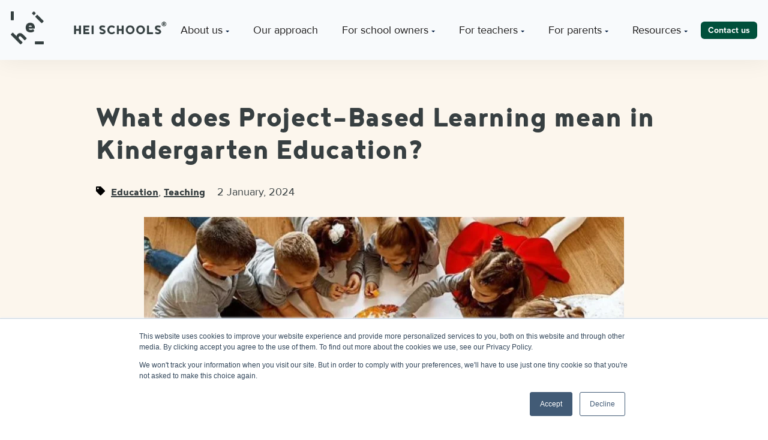

--- FILE ---
content_type: text/html; charset=UTF-8
request_url: https://www.heischools.com/blog/project-based-learning-in-kindergarten-education
body_size: 17225
content:
<!doctype html><html lang="en"><head>
		<meta charset="utf-8">
		<title>What does Project-Based Learning mean in Kindergarten Education?</title>
		<link rel="shortcut icon" href="https://www.heischools.com/hubfs/HEI_Schools_March2021/images/HEI_favicon.jpeg">
		<meta name="description" content="Learn more about the concept of project-based learning, explore its impact on children's development, and address the challenges of implementing it.
">
		
		<link rel="dns-prefetch" href="https://hubspotusercontent-na1.net">
		<link rel="dns-prefetch" href="https://14529327.fs1.hubspotusercontent-na1.net">
		<link rel="dns-prefetch" href="https://hubspotusercontent20.net">
		<link rel="dns-prefetch" href="https://f.hubspotusercontent20.net">
		<link rel="dns-prefetch" href="https://code.jquery.com">
		<link rel="preconnect" href="https://code.jquery.com">

		<link rel="preload" href="https://www.heischools.com/hubfs/hub_generated/template_assets/1/47872474669/1768315002120/template_main.min.js" as="script">
		<link rel="preload" href="https://www.heischools.com/hubfs/raw_assets/public/hei-schools-2021/fonts/5f3af117528594ffadd4c0b9ee5648e8.woff2" as="font" type="font/woff2" crossorigin>
		<link rel="preload" href="https://www.heischools.com/hubfs/raw_assets/public/hei-schools-2021/fonts/noyh-heavy.woff" as="font" type="font/woff" crossorigin>
		<link rel="preload" href="https://www.heischools.com/hubfs/hub_generated/template_assets/1/47872474660/1768314995953/template_main.min.css" as="style">
		<link rel="preload" href="https://www.heischools.com/hubfs/hub_generated/template_assets/1/47872474667/1768314996901/template_theme-overrides.min.css" as="style">
		

		<style>.header{position:fixed;width:100%;top:0;left:0;padding:1em;box-shadow:0 0 40px rgba(0,0,0,.07);z-index:99}.header--container{max-width:1300px;float:none;margin:0 auto;display:flex;flex-direction:row;align-items:center;justify-content:space-between}.header--top{max-width:1300px;float:none;margin:0 auto;padding-bottom:.5em}.header--top .hs-menu-wrapper ul{justify-content:flex-end}.header--top a{font-size:14px}.header--top .hs-menu-depth-1{padding-top:0!important}.header a{text-decoration:none}.header--logo img{max-width:260px;width:100%}.header .hs-menu-wrapper .hs-menu-children-wrapper{align-items:flex-start}.header .hs-menu-item{text-decoration:none}.header .hs-menu-item a:hover{text-decoration:none}.header .hs-menu-item:focus{outline:0}.header .hs-menu-depth-1{padding:12px 20px}.header .header--cta .hs-menu-depth-1:last-of-type{padding-right:0}.header .header--cta .hs-menu-depth-1:last-of-type:hover{padding-right:0;font-style:normal}.header .hs-menu-children-wrapper li{text-align:left;width:100%}.header .button{margin-top:0}.mobile-trigger{display:none}.child-trigger{display:none}@media (min-width:1200px){.header .hs-menu-depth-2,.header .hs-menu-depth-3{padding:12px 20px;transition:all 0.2s ease-in-out}.header .hs-menu-depth-2:hover,.header .hs-menu-depth-3:hover{background:#f9f9f9}.header .hs-menu-children-wrapper{box-shadow:0 0 40px rgba(0,0,0,.07);background:#fff}.hs-item-has-children>a:after{content:url(https://f.hubspotusercontent30.net/hubfs/8668584/WEBSITE-2021/Arrows/menu-arrow.svg);margin-left:5px;display:inline-block;position:relative;top:-2px}}@media (max-width:1200px){.header{padding:1em}.header--container{flex-direction:column;align-items:flex-start;position:relative}.no-nav .header--container{flex-direction:row;align-items:space-between}.header--nav{display:none;width:100%;height:100vh;overflow:scroll}.header--nav .button{display:block}.mobile-trigger{display:block}.header .hs-menu-wrapper>ul{flex-direction:column;padding-top:1em}.header .hs-menu-depth-1{padding:20px 0;width:100%;border-top:solid 1px #ddd}.header--top .hs-menu-depth-1{padding-top:20px!important}.header .header--cta .hs-menu-depth-1:last-of-type{background:#1c3a63;text-align:center;border:0;padding:0}.hs-menu-wrapper.flyouts .hs-menu-children-wrapper{position:relative!important}.header .header--cta ul{padding-top:0}.header .hs-menu-depth-1 a{font-size:18px;letter-spacing:1px}.hs-menu-depth-2 a{padding-left:15px}.mobile-trigger,.mobile-trigger:after,.mobile-trigger:before{width:30px;height:2px}.mobile-trigger{position:absolute;right:0;top:8px;background:#000;transition:all 0ms 300ms;margin-top:10px;margin-bottom:10px}.child-trigger{display:block}.mobile-trigger.animate{background:rgba(0,0,0,0)}.mobile-trigger:before{content:"";position:absolute;left:0;bottom:10px;background:#000;transition:bottom 300ms 300ms cubic-bezier(.23,1,.32,1),transform 300ms cubic-bezier(.23,1,.32,1)}.mobile-trigger:after{content:"";position:absolute;left:0;top:10px;background:#000;transition:top 300ms 300ms cubic-bezier(.23,1,.32,1),transform 300ms cubic-bezier(.23,1,.32,1)}.mobile-trigger.animate:after{top:0;transform:rotate(45deg);transition:top 300ms cubic-bezier(.23,1,.32,1),transform 300ms 300ms cubic-bezier(.23,1,.32,1)}.mobile-trigger.animate:before{bottom:0;transform:rotate(-45deg);transition:bottom 300ms cubic-bezier(.23,1,.32,1),transform 300ms 300ms cubic-bezier(.23,1,.32,1)}.header--nav .child-trigger{content:"+";float:right;transition:all 0.2s ease}.header--nav .child-trigger.child-open{transform:rotate(-180deg)}.header--nav .hs-menu-children-wrapper .hs-menu-item{padding-top:1em;width:100%}}@media (max-width:767px){.header--logo img{max-width:210px}}</style>

		
		
		
		
		

		<link rel="preload" href="https://code.jquery.com/jquery-3.7.1.min.js" as="script">
		<script src="https://code.jquery.com/jquery-3.7.1.min.js" integrity="sha256-/JqT3SQfawRcv/BIHPThkBvs0OEvtFFmqPF/lYI/Cxo=" crossorigin="anonymous"></script>

		
		
		
		<meta name="viewport" content="width=device-width, initial-scale=1">

    
    <meta property="og:description" content="Learn more about the concept of project-based learning, explore its impact on children's development, and address the challenges of implementing it.
">
    <meta property="og:title" content="What does Project-Based Learning mean in Kindergarten Education?">
    <meta name="twitter:description" content="Learn more about the concept of project-based learning, explore its impact on children's development, and address the challenges of implementing it.
">
    <meta name="twitter:title" content="What does Project-Based Learning mean in Kindergarten Education?">

    

    
    <style>
a.cta_button{-moz-box-sizing:content-box !important;-webkit-box-sizing:content-box !important;box-sizing:content-box !important;vertical-align:middle}.hs-breadcrumb-menu{list-style-type:none;margin:0px 0px 0px 0px;padding:0px 0px 0px 0px}.hs-breadcrumb-menu-item{float:left;padding:10px 0px 10px 10px}.hs-breadcrumb-menu-divider:before{content:'›';padding-left:10px}.hs-featured-image-link{border:0}.hs-featured-image{float:right;margin:0 0 20px 20px;max-width:50%}@media (max-width: 568px){.hs-featured-image{float:none;margin:0;width:100%;max-width:100%}}.hs-screen-reader-text{clip:rect(1px, 1px, 1px, 1px);height:1px;overflow:hidden;position:absolute !important;width:1px}
</style>

<link rel="stylesheet" href="https://www.heischools.com/hubfs/hub_generated/template_assets/1/47872474660/1768314995953/template_main.min.css">
<link rel="stylesheet" href="https://www.heischools.com/hubfs/hub_generated/template_assets/1/47872474667/1768314996901/template_theme-overrides.min.css">
<link rel="stylesheet" href="https://www.heischools.com/hubfs/hub_generated/template_assets/1/47872536218/1768315002674/template_blog.min.css">

<style>
	#top {
		display: inline-block;
		background-color: #db7c49;
		width: 60px;
		height: 60px;
		text-align: center;
		position: fixed;
		bottom: 20px;
		right: 20px;
		border-radius: 50px;
		transition: background-color .3s, opacity .5s, visibility .5s;
		opacity: 0;
		visibility: hidden;
		z-index: 1000;
		cursor: pointer;
	}
	#top:hover {
		background: #db7c49;
	}
	#top:after {
		content: url(https://www.heischools.com/hubfs/WEBSITE-2021/arrow-top.svg);
		font-family: FontAwesome;
		font-weight: normal;
		font-style: normal;
		color: #fff;
		vertical-align: middle;
		line-height: 54px;
	}
	#top.show {
		opacity: 1;
		visibility: visible;
	}

	@media(max-width: 767px) {
		#top {
			width: 30px;
			height: 30px;
		}
		#top:after {
			line-height: 28px;
		}
	}
</style>

<link rel="stylesheet" href="https://www.heischools.com/hubfs/hub_generated/template_assets/1/76885159454/1768314997837/template_slick.min.css">

<style>
	.image-slider--wrap {
    position: relative;
}

.image-slider--slide .caption {
  text-align: center;
} 

.image-slider--wrap.small {
  padding-left: 30px;
  padding-right: 30px;
}

.image-slider--wrap.small .arrows {
  left: 0;
}

.image-slider--wrap.small  .prev-arrow, .image-slider--wrap.small .next-arrow {
  max-width: 25px;
  position: relative;
  cursor: pointer;
}

.image-slider--wrap.small .prev-arrow {
    left: -10px;
}

.image-slider--wrap.small .next-arrow {
    right: -10px;
}

.image-slider--wrap.small .arrows {
    position: absolute;
    top: calc(50% - 25px);
    width: 100%;
}

@media(max-width: 1300px) {
    .image-slider--wrap .arrows {
        display: none;
    }
  .image-slider--wrap.small {
    padding-left: 0;
    padding-right: 0;
  }
}

</style>


<style>
	.social-links {
		align-items: center;
		display: flex;
		flex-wrap: wrap;
		justify-content: flex-start;
	}

	.social-links.center {
		justify-content: center;
	}

	.social-links.right {
		justify-content: flex-end;
	}

	.social-links__link {
		/*
		height: 18px;
		*/
		margin-bottom: 0 !important;
		padding: 0 2rem 1.2rem 0;
	}

	.social-links__icon {
		display: inline-flex;
		margin: 0; /* 15px*/
		position: relative;
	}

	.social-links__icon svg {
		fill: #fcf6ed;
		height: 18px;
		width: auto;
	}

	.social-links__icon:hover svg,
	.social-links__icon:focus svg,
	.social-links__icon:active svg {
		fill: #db7c49;
	}
</style>

<style>
@font-face {
  font-family: "Proxima Nova";
  src: url("https://www.heischools.com/hubfs/proximanova_light.otf") format("opentype");
  font-display: swap;
  font-weight: 300;
}

@font-face {
  font-family: "Proxima Nova";
  src: url("https://www.heischools.com/hubfs/proximanova_bold.otf") format("opentype");
  font-display: swap;
  font-weight: 700;
}

@font-face {
  font-family: "Proxima Nova";
  src: url("https://www.heischools.com/hubfs/proximanova_extrabold.otf") format("opentype");
  font-display: swap;
  font-weight: 800;
}

@font-face {
  font-family: "Proxima Nova";
  src: url("https://www.heischools.com/hubfs/proximanova_regular.ttf") format("truetype");
  font-display: swap;
  font-weight: 400;
}

@font-face {
  font-family: "Proxima Nova";
  src: url("https://www.heischools.com/hubfs/proximanova_blackit.otf") format("opentype");
  font-display: swap;
  font-weight: 900;
  font-style: italic;
}

@font-face {
  font-family: "Proxima Nova";
  src: url("https://www.heischools.com/hubfs/proximanova_black.otf") format("opentype");
  font-display: swap;
  font-weight: 900;
}

@font-face {
  font-family: "Proxima Nova";
  src: url("https://www.heischools.com/hubfs/proximanova_boldit.otf") format("opentype");
  font-display: swap;
  font-weight: 700;
  font-style: italic;
}
</style>

<style>
</style>

<!-- Editor Styles -->
<style id="hs_editor_style" type="text/css">
#hs_cos_wrapper_menu .hs-menu-wrapper > ul  { border-style: none !important; color: #1A1818 !important; font-size: 18px !important }
#hs_cos_wrapper_menu li.hs-menu-item a:link  { color: #1A1818 !important; font-size: 18px !important }
#hs_cos_wrapper_menu li.hs-menu-item a  { color: #1A1818 !important; font-size: 18px !important }
#hs_cos_wrapper_menu  p , #hs_cos_wrapper_menu  li , #hs_cos_wrapper_menu  span , #hs_cos_wrapper_menu  label , #hs_cos_wrapper_menu  h1 , #hs_cos_wrapper_menu  h2 , #hs_cos_wrapper_menu  h3 , #hs_cos_wrapper_menu  h4 , #hs_cos_wrapper_menu  h5 , #hs_cos_wrapper_menu  h6  { color: #1A1818 !important; font-size: 18px !important }
/* HubSpot Non-stacked Media Query Styles */
@media (min-width:768px) {
  .footer-bottom-column-1-row-0-vertical-alignment > .row-fluid {
    display: -ms-flexbox !important;
    -ms-flex-direction: row;
    display: flex !important;
    flex-direction: row;
  }
  .footer-bottom-module-3-vertical-alignment {
    display: -ms-flexbox !important;
    -ms-flex-direction: column !important;
    -ms-flex-pack: center !important;
    display: flex !important;
    flex-direction: column !important;
    justify-content: center !important;
  }
  .footer-bottom-module-3-vertical-alignment > div {
    flex-shrink: 0 !important;
  }
  .footer-bottom-module-2-vertical-alignment {
    display: -ms-flexbox !important;
    -ms-flex-direction: column !important;
    -ms-flex-pack: center !important;
    display: flex !important;
    flex-direction: column !important;
    justify-content: center !important;
  }
  .footer-bottom-module-2-vertical-alignment > div {
    flex-shrink: 0 !important;
  }
}
/* HubSpot Styles (default) */
.footer-top-row-0-padding {
  padding-top: 60px !important;
  padding-bottom: 60px !important;
}
.footer-top-column-1-padding {
  padding-left: 0px !important;
}
.footer-top-column-1-row-0-margin {
  margin-bottom: 20px !important;
}
.footer-bottom-row-0-padding {
  padding-top: 0px !important;
  padding-bottom: 20px !important;
}
</style>
    

    
<!--  Added by GoogleAnalytics4 integration -->
<script>
var _hsp = window._hsp = window._hsp || [];
window.dataLayer = window.dataLayer || [];
function gtag(){dataLayer.push(arguments);}

var useGoogleConsentModeV2 = true;
var waitForUpdateMillis = 1000;


if (!window._hsGoogleConsentRunOnce) {
  window._hsGoogleConsentRunOnce = true;

  gtag('consent', 'default', {
    'ad_storage': 'denied',
    'analytics_storage': 'denied',
    'ad_user_data': 'denied',
    'ad_personalization': 'denied',
    'wait_for_update': waitForUpdateMillis
  });

  if (useGoogleConsentModeV2) {
    _hsp.push(['useGoogleConsentModeV2'])
  } else {
    _hsp.push(['addPrivacyConsentListener', function(consent){
      var hasAnalyticsConsent = consent && (consent.allowed || (consent.categories && consent.categories.analytics));
      var hasAdsConsent = consent && (consent.allowed || (consent.categories && consent.categories.advertisement));

      gtag('consent', 'update', {
        'ad_storage': hasAdsConsent ? 'granted' : 'denied',
        'analytics_storage': hasAnalyticsConsent ? 'granted' : 'denied',
        'ad_user_data': hasAdsConsent ? 'granted' : 'denied',
        'ad_personalization': hasAdsConsent ? 'granted' : 'denied'
      });
    }]);
  }
}

gtag('js', new Date());
gtag('set', 'developer_id.dZTQ1Zm', true);
gtag('config', 'G-CLCRJGFVWB');
</script>
<script async src="https://www.googletagmanager.com/gtag/js?id=G-CLCRJGFVWB"></script>

<!-- /Added by GoogleAnalytics4 integration -->

<!--  Added by GoogleTagManager integration -->
<script>
var _hsp = window._hsp = window._hsp || [];
window.dataLayer = window.dataLayer || [];
function gtag(){dataLayer.push(arguments);}

var useGoogleConsentModeV2 = true;
var waitForUpdateMillis = 1000;



var hsLoadGtm = function loadGtm() {
    if(window._hsGtmLoadOnce) {
      return;
    }

    if (useGoogleConsentModeV2) {

      gtag('set','developer_id.dZTQ1Zm',true);

      gtag('consent', 'default', {
      'ad_storage': 'denied',
      'analytics_storage': 'denied',
      'ad_user_data': 'denied',
      'ad_personalization': 'denied',
      'wait_for_update': waitForUpdateMillis
      });

      _hsp.push(['useGoogleConsentModeV2'])
    }

    (function(w,d,s,l,i){w[l]=w[l]||[];w[l].push({'gtm.start':
    new Date().getTime(),event:'gtm.js'});var f=d.getElementsByTagName(s)[0],
    j=d.createElement(s),dl=l!='dataLayer'?'&l='+l:'';j.async=true;j.src=
    'https://www.googletagmanager.com/gtm.js?id='+i+dl;f.parentNode.insertBefore(j,f);
    })(window,document,'script','dataLayer','GTM-K3RGJMG');

    window._hsGtmLoadOnce = true;
};

_hsp.push(['addPrivacyConsentListener', function(consent){
  if(consent.allowed || (consent.categories && consent.categories.analytics)){
    hsLoadGtm();
  }
}]);

</script>

<!-- /Added by GoogleTagManager integration -->


<meta name="facebook-domain-verification" content="vjo7rfblf9brz7i2d6bg1m50u4df0d">
<!-- giosg tag 
<script>
(function(w, t, f) {
  var s='script',o='_giosg',h='https://service.giosg.com',e,n;e=t.createElement(s);e.async=1;e.src=h+'/live2/'+f;
  w[o]=w[o]||function(){(w[o]._e=w[o]._e||[]).push(arguments)};w[o]._c=f;w[o]._h=h;n=t.getElementsByTagName(s)[0];n.parentNode.insertBefore(e,n);
})(window,document,"852d23c4-b4cc-11ec-81a9-0242ac120018");
</script>
 giosg tag -->
<!-- Google Tag Manager -->
<script>(function(w,d,s,l,i){w[l]=w[l]||[];w[l].push({'gtm.start':
new Date().getTime(),event:'gtm.js'});var f=d.getElementsByTagName(s)[0],
j=d.createElement(s),dl=l!='dataLayer'?'&l='+l:'';j.async=true;j.src=
'https://www.googletagmanager.com/gtm.js?id='+i+dl;f.parentNode.insertBefore(j,f);
})(window,document,'script','dataLayer','GTM-K3RGJMG');</script>
<!-- End Google Tag Manager -->
<script>
    (function(h,o,t,j,a,r){
        h.hj=h.hj||function(){(h.hj.q=h.hj.q||[]).push(arguments)};
        h._hjSettings={hjid:2060820,hjsv:6};
        a=o.getElementsByTagName('head')[0];
        r=o.createElement('script');r.async=1;
        r.src=t+h._hjSettings.hjid+j+h._hjSettings.hjsv;
        a.appendChild(r);
    })(window,document,'https://static.hotjar.com/c/hotjar-','.js?sv=');
</script>
<link rel="amphtml" href="https://www.heischools.com/blog/project-based-learning-in-kindergarten-education?hs_amp=true">

<meta property="og:image" content="https://www.heischools.com/hubfs/0_HEI%20HQ/Imported_Blog_Media/children%20engage%20in%20a%20project-based%20activity%20in%20kindergarten.jpg">
<meta property="og:image:width" content="800">
<meta property="og:image:height" content="400">
<meta property="og:image:alt" content="children engage in a project-based activity in kindergarten">
<meta name="twitter:image" content="https://www.heischools.com/hubfs/0_HEI%20HQ/Imported_Blog_Media/children%20engage%20in%20a%20project-based%20activity%20in%20kindergarten.jpg">
<meta name="twitter:image:alt" content="children engage in a project-based activity in kindergarten">

<meta property="og:url" content="https://www.heischools.com/blog/project-based-learning-in-kindergarten-education">
<meta name="twitter:card" content="summary_large_image">

<link rel="canonical" href="https://www.heischools.com/blog/project-based-learning-in-kindergarten-education">

<meta property="og:type" content="article">
<link rel="alternate" type="application/rss+xml" href="https://www.heischools.com/blog/rss.xml">
<meta name="twitter:domain" content="www.heischools.com">
<script src="//platform.linkedin.com/in.js" type="text/javascript">
    lang: en_US
</script>

<meta http-equiv="content-language" content="en">






	<meta name="generator" content="HubSpot"></head>
	<body>
<!--  Added by GoogleTagManager integration -->
<noscript><iframe src="https://www.googletagmanager.com/ns.html?id=GTM-K3RGJMG" height="0" width="0" style="display:none;visibility:hidden"></iframe></noscript>

<!-- /Added by GoogleTagManager integration -->

		<div class="body-wrapper   hs-content-id-151750308929 hs-blog-post hs-blog-id-48341108845 ">
			
			<div data-global-resource-path="hei-schools-2021/templates/partials/header.html"><header class="header">
  <div class="header--container">
    <div class="header--logo">
      <a href="/"><div id="hs_cos_wrapper_linked_image" class="hs_cos_wrapper hs_cos_wrapper_widget hs_cos_wrapper_type_module widget-type-linked_image" style="" data-hs-cos-general-type="widget" data-hs-cos-type="module">
    






  



<span id="hs_cos_wrapper_linked_image_" class="hs_cos_wrapper hs_cos_wrapper_widget hs_cos_wrapper_type_linked_image" style="" data-hs-cos-general-type="widget" data-hs-cos-type="linked_image"><img src="https://www.heischools.com/hs-fs/hubfs/0_HEI%20HQ/WEBSITE-2021/HEI%20Logo%20Website.png?width=1458&amp;name=HEI%20Logo%20Website.png" class="hs-image-widget " style="width:1458px;border-width:0px;border:0px;" width="1458" alt="HEI Logo Website" title="HEI Logo Website" srcset="https://www.heischools.com/hs-fs/hubfs/0_HEI%20HQ/WEBSITE-2021/HEI%20Logo%20Website.png?width=729&amp;name=HEI%20Logo%20Website.png 729w, https://www.heischools.com/hs-fs/hubfs/0_HEI%20HQ/WEBSITE-2021/HEI%20Logo%20Website.png?width=1458&amp;name=HEI%20Logo%20Website.png 1458w, https://www.heischools.com/hs-fs/hubfs/0_HEI%20HQ/WEBSITE-2021/HEI%20Logo%20Website.png?width=2187&amp;name=HEI%20Logo%20Website.png 2187w, https://www.heischools.com/hs-fs/hubfs/0_HEI%20HQ/WEBSITE-2021/HEI%20Logo%20Website.png?width=2916&amp;name=HEI%20Logo%20Website.png 2916w, https://www.heischools.com/hs-fs/hubfs/0_HEI%20HQ/WEBSITE-2021/HEI%20Logo%20Website.png?width=3645&amp;name=HEI%20Logo%20Website.png 3645w, https://www.heischools.com/hs-fs/hubfs/0_HEI%20HQ/WEBSITE-2021/HEI%20Logo%20Website.png?width=4374&amp;name=HEI%20Logo%20Website.png 4374w" sizes="(max-width: 1458px) 100vw, 1458px"></span></div></a>
    </div>
    <div class="mobile-trigger"></div>
    <div class="header--nav">
      <span id="hs_cos_wrapper_menu" class="hs_cos_wrapper hs_cos_wrapper_widget hs_cos_wrapper_type_menu" style="" data-hs-cos-general-type="widget" data-hs-cos-type="menu"><div id="hs_menu_wrapper_menu" class="hs-menu-wrapper active-branch flyouts hs-menu-flow-horizontal" role="navigation" data-sitemap-name="Navigation 2021" data-menu-id="184616590767" aria-label="Navigation Menu">
 <ul role="menu">
  <li class="hs-menu-item hs-menu-depth-1 hs-item-has-children" role="none"><a href="https://www.heischools.com/company/" aria-haspopup="true" aria-expanded="false" role="menuitem">About us</a>
   <ul role="menu" class="hs-menu-children-wrapper">
    <li class="hs-menu-item hs-menu-depth-2" role="none"><a href="https://www.heischools.com/company/" role="menuitem">Our story, mission &amp; vision</a></li>
    <li class="hs-menu-item hs-menu-depth-2" role="none"><a href="https://www.heischools.com/success-stories/" role="menuitem">Our success stories</a></li>
    <li class="hs-menu-item hs-menu-depth-2" role="none"><a href="https://www.heischools.com/company/team/" role="menuitem">Our core team </a></li>
    <li class="hs-menu-item hs-menu-depth-2 hs-item-has-children" role="none"><a href="https://www.heischools.com/company/locations/" role="menuitem">Our schools</a>
     <ul role="menu" class="hs-menu-children-wrapper">
      <li class="hs-menu-item hs-menu-depth-3" role="none"><a href="https://www.heischools.com/company/locations/" role="menuitem">Local HEI Schools</a></li>
     </ul></li>
   </ul></li>
  <li class="hs-menu-item hs-menu-depth-1" role="none"><a href="https://www.heischools.com/our-approach" role="menuitem">Our approach</a></li>
  <li class="hs-menu-item hs-menu-depth-1 hs-item-has-children" role="none"><a href="https://www.heischools.com/for-school-owners" aria-haspopup="true" aria-expanded="false" role="menuitem">For school owners</a>
   <ul role="menu" class="hs-menu-children-wrapper">
    <li class="hs-menu-item hs-menu-depth-2" role="none"><a href="https://www.heischools.com/transform-your-school/toolkit-curriculum" role="menuitem">Upgrade your school</a></li>
    <li class="hs-menu-item hs-menu-depth-2 hs-item-has-children" role="none"><a href="https://www.heischools.com/for-school-owners/open-a-new-school/" role="menuitem">Open a new school</a>
     <ul role="menu" class="hs-menu-children-wrapper">
      <li class="hs-menu-item hs-menu-depth-3" role="none"><a href="https://www.heischools.com/for-school-owners/open-a-hei-schools" role="menuitem">Open HEI Schools® </a></li>
      <li class="hs-menu-item hs-menu-depth-3" role="none"><a href="https://www.heischools.com/for-school-owners/open-a-lillipods-preschool/" role="menuitem">Open Lillipods® </a></li>
     </ul></li>
   </ul></li>
  <li class="hs-menu-item hs-menu-depth-1 hs-item-has-children" role="none"><a href="https://www.heischools.com/for-teachers" aria-haspopup="true" aria-expanded="false" role="menuitem">For teachers</a>
   <ul role="menu" class="hs-menu-children-wrapper">
    <li class="hs-menu-item hs-menu-depth-2" role="none"><a href="https://www.heischools.com/for-teachers/develop-your-skills/hei-schools-teacher-diploma-program" role="menuitem">Develop your skills </a></li>
    <li class="hs-menu-item hs-menu-depth-2" role="none"><a href="https://www.heischools.com/transform-your-school/teacher-training-programs" role="menuitem">Organize training </a></li>
   </ul></li>
  <li class="hs-menu-item hs-menu-depth-1 hs-item-has-children" role="none"><a href="https://www.heischools.com/for-parents" aria-haspopup="true" aria-expanded="false" role="menuitem">For parents</a>
   <ul role="menu" class="hs-menu-children-wrapper">
    <li class="hs-menu-item hs-menu-depth-2" role="none"><a href="https://academy.heischools.com/parents" role="menuitem">Free parent handbook</a></li>
    <li class="hs-menu-item hs-menu-depth-2" role="none"><a href="https://www.heischools.com/company/locations/" role="menuitem">Find local HEI Schools </a></li>
   </ul></li>
  <li class="hs-menu-item hs-menu-depth-1 hs-item-has-children" role="none"><a href="https://www.heischools.com/resources/" aria-haspopup="true" aria-expanded="false" role="menuitem">Resources</a>
   <ul role="menu" class="hs-menu-children-wrapper">
    <li class="hs-menu-item hs-menu-depth-2" role="none"><a href="https://www.heischools.com/blog/tag/education" role="menuitem">Article</a></li>
    <li class="hs-menu-item hs-menu-depth-2" role="none"><a href="https://www.heischools.com/blog/tag/company-news" role="menuitem">News</a></li>
    <li class="hs-menu-item hs-menu-depth-2" role="none"><a href="https://www.heischools.com/resources/free-tools/" role="menuitem">Downloadable</a></li>
    <li class="hs-menu-item hs-menu-depth-2" role="none"><a href="https://www.heischools.com/resources/webinars/" role="menuitem">Webinar Recording</a></li>
    <li class="hs-menu-item hs-menu-depth-2" role="none"><a href="https://www.heischools.com/resources/newsletters/hei-happenings/archive" role="menuitem">Newsletter</a></li>
   </ul></li>
 </ul>
</div></span>
    </div>
    <div class="header--cta">
    <span id="hs_cos_wrapper_cta" class="hs_cos_wrapper hs_cos_wrapper_widget hs_cos_wrapper_type_cta" style="" data-hs-cos-general-type="widget" data-hs-cos-type="cta"><!--HubSpot Call-to-Action Code --><span class="hs-cta-wrapper" id="hs-cta-wrapper-172042d5-65b7-46f2-bf04-d0d2372b7003"><span class="hs-cta-node hs-cta-172042d5-65b7-46f2-bf04-d0d2372b7003" id="hs-cta-172042d5-65b7-46f2-bf04-d0d2372b7003"><!--[if lte IE 8]><div id="hs-cta-ie-element"></div><![endif]--><a href="https://cta-redirect.hubspot.com/cta/redirect/14529327/172042d5-65b7-46f2-bf04-d0d2372b7003"><img class="hs-cta-img" id="hs-cta-img-172042d5-65b7-46f2-bf04-d0d2372b7003" style="border-width:0px;" src="https://no-cache.hubspot.com/cta/default/14529327/172042d5-65b7-46f2-bf04-d0d2372b7003.png" alt="Contact us"></a></span><script charset="utf-8" src="/hs/cta/cta/current.js"></script><script type="text/javascript"> hbspt.cta._relativeUrls=true;hbspt.cta.load(14529327, '172042d5-65b7-46f2-bf04-d0d2372b7003', {"useNewLoader":"true","region":"na1"}); </script></span><!-- end HubSpot Call-to-Action Code --></span>
    </div>
  </div>
</header></div>
			

			<div id="hs_cos_wrapper_module_16376635678563" class="hs_cos_wrapper hs_cos_wrapper_widget hs_cos_wrapper_type_module" style="" data-hs-cos-general-type="widget" data-hs-cos-type="module"><a id="top"></a>

</div>
			

<main id="main-content" class="body-container-wrapper">
  <div class="body-container body-container--blog-post">

    
    <div class="content-wrapper">
      <article class="blog-post">
        <h1><span id="hs_cos_wrapper_name" class="hs_cos_wrapper hs_cos_wrapper_meta_field hs_cos_wrapper_type_text" style="" data-hs-cos-general-type="meta_field" data-hs-cos-type="text">What does Project-Based Learning mean in Kindergarten Education?</span></h1>
        <div class="blog-post__meta">
          
            <div class="blog-post__tags">
              <span id="hs_cos_wrapper_" class="hs_cos_wrapper hs_cos_wrapper_widget hs_cos_wrapper_type_icon" style="" data-hs-cos-general-type="widget" data-hs-cos-type="icon"><svg version="1.0" xmlns="http://www.w3.org/2000/svg" viewbox="0 0 512 512" aria-hidden="true"><g id="tag1_layer"><path d="M0 252.118V48C0 21.49 21.49 0 48 0h204.118a48 48 0 0 1 33.941 14.059l211.882 211.882c18.745 18.745 18.745 49.137 0 67.882L293.823 497.941c-18.745 18.745-49.137 18.745-67.882 0L14.059 286.059A48 48 0 0 1 0 252.118zM112 64c-26.51 0-48 21.49-48 48s21.49 48 48 48 48-21.49 48-48-21.49-48-48-48z" /></g></svg></span>
              
                <a class="blog-post__tag-link" href="https://www.heischools.com/blog/tag/education" rel="tag">Education</a>,
              
                <a class="blog-post__tag-link" href="https://www.heischools.com/blog/tag/teaching" rel="tag">Teaching</a>
              
            </div>
          
          <time datetime="2024-01-02 16:06:55" class="blog-post__timestamp">
            2 January, 2024
          </time>
        </div>
        <div class="blog-post__featured">
          
  	      <img src="https://www.heischools.com/hs-fs/hubfs/0_HEI%20HQ/Imported_Blog_Media/children%20engage%20in%20a%20project-based%20activity%20in%20kindergarten.jpg?width=960&amp;height=640&amp;name=children%20engage%20in%20a%20project-based%20activity%20in%20kindergarten.jpg" loading="eager">
        </div>
        
        <div class="blog-post__body">
          
          <span id="hs_cos_wrapper_post_body" class="hs_cos_wrapper hs_cos_wrapper_meta_field hs_cos_wrapper_type_rich_text" style="" data-hs-cos-general-type="meta_field" data-hs-cos-type="rich_text"><p dir="ltr"><span>If you've ever stepped into a classroom beyond kindergarten or preschool, chances are you've come across the pedagogical buzzword: Project-based learning. It has gained worldwide recognition in K-12 classrooms, aiming to empower students to gain a deeper understanding of subjects by applying their knowledge to real-world problem-solving situations.</span></p>
<!--more-->
<p dir="ltr"><span>But what does project-based learning mean for early childhood education (ECE) and kindergarten educators? And how does it support young learners' skill development as they begin their first exploration of the world? What challenges can teachers face when implementing project-based learning? What can we learn from a real case example at a HEI Schools kindergarten? <br><br>This blog seeks to clarify <a href="#the-concept-of-project-based-learning" rel="noopener">the concept of project-based learning in kindergarten</a>, explore <a href="#skills-children-can-develop-with-PBL" rel="noopener">its impact on children's development</a>, address <a href="#challenges-when-implementing" rel="noopener">the challenges of implementing PBL</a>, and provide <a href="#case-study" rel="noopener">a case study showcasing a real project-learning activity from one of HEI Schools kindergartens.</a><br><br></span></p>
<h2 dir="ltr"><strong>Project-based Learning in Early Childhood Education</strong></h2>
<a id="the-concept-of-project-based-learning" data-hs-anchor="true"></a>
<p dir="ltr"><span><img src="https://www.heischools.com/hs-fs/hubfs/0_HEI%20HQ/Imported_Blog_Media/children%20doing%20a%20project%20with%20sand%20and%20shells.jpg?width=300&amp;height=300&amp;name=children%20doing%20a%20project%20with%20sand%20and%20shells.jpg" width="300" height="300" loading="lazy" alt="children doing a project with sand and shells" style="height: auto; max-width: 100%; width: 300px; float: left; margin-left: 0px; margin-right: 10px;" srcset="https://www.heischools.com/hs-fs/hubfs/0_HEI%20HQ/Imported_Blog_Media/children%20doing%20a%20project%20with%20sand%20and%20shells.jpg?width=150&amp;height=150&amp;name=children%20doing%20a%20project%20with%20sand%20and%20shells.jpg 150w, https://www.heischools.com/hs-fs/hubfs/0_HEI%20HQ/Imported_Blog_Media/children%20doing%20a%20project%20with%20sand%20and%20shells.jpg?width=300&amp;height=300&amp;name=children%20doing%20a%20project%20with%20sand%20and%20shells.jpg 300w, https://www.heischools.com/hs-fs/hubfs/0_HEI%20HQ/Imported_Blog_Media/children%20doing%20a%20project%20with%20sand%20and%20shells.jpg?width=450&amp;height=450&amp;name=children%20doing%20a%20project%20with%20sand%20and%20shells.jpg 450w, https://www.heischools.com/hs-fs/hubfs/0_HEI%20HQ/Imported_Blog_Media/children%20doing%20a%20project%20with%20sand%20and%20shells.jpg?width=600&amp;height=600&amp;name=children%20doing%20a%20project%20with%20sand%20and%20shells.jpg 600w, https://www.heischools.com/hs-fs/hubfs/0_HEI%20HQ/Imported_Blog_Media/children%20doing%20a%20project%20with%20sand%20and%20shells.jpg?width=750&amp;height=750&amp;name=children%20doing%20a%20project%20with%20sand%20and%20shells.jpg 750w, https://www.heischools.com/hs-fs/hubfs/0_HEI%20HQ/Imported_Blog_Media/children%20doing%20a%20project%20with%20sand%20and%20shells.jpg?width=900&amp;height=900&amp;name=children%20doing%20a%20project%20with%20sand%20and%20shells.jpg 900w" sizes="(max-width: 300px) 100vw, 300px">Project-based learning (PBL) is an educational approach that centers around hands-on projects. In the Early Childhood Education setting, PBL principles remain consistent. It involves children in designing, developing, and constructing practical solutions to problems. For instance, kids can use their numeracy skills to count grocery ingredients for meal preparation.</span></p>
<p dir="ltr"><span>The educational value of PBL lies in its goal to foster holistic development and learning in children. Simply put, PBL supports social, emotional, physical, mental, and intellectual growth. By engaging children in enjoyable projects and activities, PBL cultivates a love for learning, nurtures creative and critical thinking, and provides research-proven benefits for learners at all educational levels.</span></p>
<h2 dir="ltr">&nbsp;</h2>
<h2 dir="ltr"><strong>Which skills can children develop with Project-Based Learning (PBL)?</strong></h2>
<a id="skills-children-can-develop-with-PBL" data-hs-anchor="true"></a>
<p><span>Project-Based Learning (PBL) offers numerous benefits and opportunities for children to develop essential skills. By engaging in hands-on, real-world projects, children can enhance their critical thinking, problem-solving, and collaboration abilities.</span></p>
<p>&nbsp;</p>
<p><strong><img src="https://www.heischools.com/hs-fs/hubfs/0_HEI%20HQ/Imported_Blog_Media/children%20calculate%20change%20in%20a%20business%20project%20at%20kindergarten.jpg?width=250&amp;height=250&amp;name=children%20calculate%20change%20in%20a%20business%20project%20at%20kindergarten.jpg" width="250" height="250" loading="lazy" alt="children calculate change in a business project at kindergarten" style="height: auto; max-width: 100%; width: 250px; float: left; margin-left: 0px; margin-right: 10px;" srcset="https://www.heischools.com/hs-fs/hubfs/0_HEI%20HQ/Imported_Blog_Media/children%20calculate%20change%20in%20a%20business%20project%20at%20kindergarten.jpg?width=125&amp;height=125&amp;name=children%20calculate%20change%20in%20a%20business%20project%20at%20kindergarten.jpg 125w, https://www.heischools.com/hs-fs/hubfs/0_HEI%20HQ/Imported_Blog_Media/children%20calculate%20change%20in%20a%20business%20project%20at%20kindergarten.jpg?width=250&amp;height=250&amp;name=children%20calculate%20change%20in%20a%20business%20project%20at%20kindergarten.jpg 250w, https://www.heischools.com/hs-fs/hubfs/0_HEI%20HQ/Imported_Blog_Media/children%20calculate%20change%20in%20a%20business%20project%20at%20kindergarten.jpg?width=375&amp;height=375&amp;name=children%20calculate%20change%20in%20a%20business%20project%20at%20kindergarten.jpg 375w, https://www.heischools.com/hs-fs/hubfs/0_HEI%20HQ/Imported_Blog_Media/children%20calculate%20change%20in%20a%20business%20project%20at%20kindergarten.jpg?width=500&amp;height=500&amp;name=children%20calculate%20change%20in%20a%20business%20project%20at%20kindergarten.jpg 500w, https://www.heischools.com/hs-fs/hubfs/0_HEI%20HQ/Imported_Blog_Media/children%20calculate%20change%20in%20a%20business%20project%20at%20kindergarten.jpg?width=625&amp;height=625&amp;name=children%20calculate%20change%20in%20a%20business%20project%20at%20kindergarten.jpg 625w, https://www.heischools.com/hs-fs/hubfs/0_HEI%20HQ/Imported_Blog_Media/children%20calculate%20change%20in%20a%20business%20project%20at%20kindergarten.jpg?width=750&amp;height=750&amp;name=children%20calculate%20change%20in%20a%20business%20project%20at%20kindergarten.jpg 750w" sizes="(max-width: 250px) 100vw, 250px">1. Deepening numeracy, literacy, and STEM skills:</strong></p>
<p dir="ltr"><span>Project-based learning provides children with the chance to apply their newly developed literacy, numeracy, and STEM skills in practical, real-life situations. This helps them deepen their understanding of these subjects and make meaningful connections between what they learn in the classroom and how it can be applied in the world around them. For example, a gardening project that involves counting seeds or reading instructions for planting can reinforce math and literacy skills in a fun and engaging way. </span></p>
<p><strong>2. Strengthening teamwork and social skills:<img src="https://www.heischools.com/hs-fs/hubfs/0_HEI%20HQ/Imported_Blog_Media/2%20kids%20figuring%20out%20the%20activity%20in%20project-based%20learning.jpg?width=250&amp;height=250&amp;name=2%20kids%20figuring%20out%20the%20activity%20in%20project-based%20learning.jpg" width="250" height="250" loading="lazy" alt="2 kids figuring out the activity in project-based learning" style="height: auto; max-width: 100%; width: 250px; float: right; margin-left: 10px; margin-right: 0px;" srcset="https://www.heischools.com/hs-fs/hubfs/0_HEI%20HQ/Imported_Blog_Media/2%20kids%20figuring%20out%20the%20activity%20in%20project-based%20learning.jpg?width=125&amp;height=125&amp;name=2%20kids%20figuring%20out%20the%20activity%20in%20project-based%20learning.jpg 125w, https://www.heischools.com/hs-fs/hubfs/0_HEI%20HQ/Imported_Blog_Media/2%20kids%20figuring%20out%20the%20activity%20in%20project-based%20learning.jpg?width=250&amp;height=250&amp;name=2%20kids%20figuring%20out%20the%20activity%20in%20project-based%20learning.jpg 250w, https://www.heischools.com/hs-fs/hubfs/0_HEI%20HQ/Imported_Blog_Media/2%20kids%20figuring%20out%20the%20activity%20in%20project-based%20learning.jpg?width=375&amp;height=375&amp;name=2%20kids%20figuring%20out%20the%20activity%20in%20project-based%20learning.jpg 375w, https://www.heischools.com/hs-fs/hubfs/0_HEI%20HQ/Imported_Blog_Media/2%20kids%20figuring%20out%20the%20activity%20in%20project-based%20learning.jpg?width=500&amp;height=500&amp;name=2%20kids%20figuring%20out%20the%20activity%20in%20project-based%20learning.jpg 500w, https://www.heischools.com/hs-fs/hubfs/0_HEI%20HQ/Imported_Blog_Media/2%20kids%20figuring%20out%20the%20activity%20in%20project-based%20learning.jpg?width=625&amp;height=625&amp;name=2%20kids%20figuring%20out%20the%20activity%20in%20project-based%20learning.jpg 625w, https://www.heischools.com/hs-fs/hubfs/0_HEI%20HQ/Imported_Blog_Media/2%20kids%20figuring%20out%20the%20activity%20in%20project-based%20learning.jpg?width=750&amp;height=750&amp;name=2%20kids%20figuring%20out%20the%20activity%20in%20project-based%20learning.jpg 750w" sizes="(max-width: 250px) 100vw, 250px"></strong></p>
<p dir="ltr"><span>According to research, project-based learning promotes teamwork and social skills, preparing children for success in any future collaboration. Through collaborative projects, children learn to work as a team, respect each other's ideas, and communicate effectively. They develop essential social skills such as listening, empathy, and cooperation, which are important for positive social interactions. For instance, simply a LEGO city-building project can already offer children a chance to collaborate, communicate, and reach consensus on what and where to construct. This engaging activity not only fosters their problem-solving skills and creativity but also enhances teamwork and social skills.&nbsp;</span></p>
<p dir="ltr"><span><span style="font-weight: bold;">3.</span> </span><strong>Enhancing creativity and problem-solving skills:</strong></p>
<p dir="ltr"><span><img src="https://www.heischools.com/hs-fs/hubfs/0_HEI%20HQ/Imported_Blog_Media/children%20play%20in%20a%20business%20project%20at%20kindergarten.jpg?width=250&amp;height=250&amp;name=children%20play%20in%20a%20business%20project%20at%20kindergarten.jpg" width="250" height="250" loading="lazy" alt="children play in a business project at kindergarten" style="height: auto; max-width: 100%; width: 250px; float: left; margin-left: 0px; margin-right: 10px;" srcset="https://www.heischools.com/hs-fs/hubfs/0_HEI%20HQ/Imported_Blog_Media/children%20play%20in%20a%20business%20project%20at%20kindergarten.jpg?width=125&amp;height=125&amp;name=children%20play%20in%20a%20business%20project%20at%20kindergarten.jpg 125w, https://www.heischools.com/hs-fs/hubfs/0_HEI%20HQ/Imported_Blog_Media/children%20play%20in%20a%20business%20project%20at%20kindergarten.jpg?width=250&amp;height=250&amp;name=children%20play%20in%20a%20business%20project%20at%20kindergarten.jpg 250w, https://www.heischools.com/hs-fs/hubfs/0_HEI%20HQ/Imported_Blog_Media/children%20play%20in%20a%20business%20project%20at%20kindergarten.jpg?width=375&amp;height=375&amp;name=children%20play%20in%20a%20business%20project%20at%20kindergarten.jpg 375w, https://www.heischools.com/hs-fs/hubfs/0_HEI%20HQ/Imported_Blog_Media/children%20play%20in%20a%20business%20project%20at%20kindergarten.jpg?width=500&amp;height=500&amp;name=children%20play%20in%20a%20business%20project%20at%20kindergarten.jpg 500w, https://www.heischools.com/hs-fs/hubfs/0_HEI%20HQ/Imported_Blog_Media/children%20play%20in%20a%20business%20project%20at%20kindergarten.jpg?width=625&amp;height=625&amp;name=children%20play%20in%20a%20business%20project%20at%20kindergarten.jpg 625w, https://www.heischools.com/hs-fs/hubfs/0_HEI%20HQ/Imported_Blog_Media/children%20play%20in%20a%20business%20project%20at%20kindergarten.jpg?width=750&amp;height=750&amp;name=children%20play%20in%20a%20business%20project%20at%20kindergarten.jpg 750w" sizes="(max-width: 250px) 100vw, 250px">Project-based learning provides opportunities for children to think creatively, come up with innovative solutions, and express their ideas in unique ways. As they work on projects, they develop problem-solving skills, learn to overcome challenges and become independent and resourceful learners. A study demonstrated that project-based learning enhances creativity and problem-solving abilities in young learners.</span></p>
<p dir="ltr"><span>For instance, a project focused on developing a business idea can provide children with a deeper understanding of the concept of business in the real world. It can also nurture their creative thinking skills by encouraging them to devise innovative solutions for real-world problems through their invented business ideas. This holistic approach not only enhances their entrepreneurial mindset but also empowers them to make a positive impact on society.</span></p>
<p><strong>4. Building the world understanding and 21st-century skills:</strong></p>
<p dir="ltr"><span><img src="https://www.heischools.com/hs-fs/hubfs/0_HEI%20HQ/Imported_Blog_Media/children%20present%20their%20ideas%20in%20a%20saving%20water%20project%20.jpg?width=250&amp;height=250&amp;name=children%20present%20their%20ideas%20in%20a%20saving%20water%20project%20.jpg" width="250" height="250" loading="lazy" alt="children present their ideas in a saving water project " style="height: auto; max-width: 100%; width: 250px; float: right; margin-left: 10px; margin-right: 0px;" srcset="https://www.heischools.com/hs-fs/hubfs/0_HEI%20HQ/Imported_Blog_Media/children%20present%20their%20ideas%20in%20a%20saving%20water%20project%20.jpg?width=125&amp;height=125&amp;name=children%20present%20their%20ideas%20in%20a%20saving%20water%20project%20.jpg 125w, https://www.heischools.com/hs-fs/hubfs/0_HEI%20HQ/Imported_Blog_Media/children%20present%20their%20ideas%20in%20a%20saving%20water%20project%20.jpg?width=250&amp;height=250&amp;name=children%20present%20their%20ideas%20in%20a%20saving%20water%20project%20.jpg 250w, https://www.heischools.com/hs-fs/hubfs/0_HEI%20HQ/Imported_Blog_Media/children%20present%20their%20ideas%20in%20a%20saving%20water%20project%20.jpg?width=375&amp;height=375&amp;name=children%20present%20their%20ideas%20in%20a%20saving%20water%20project%20.jpg 375w, https://www.heischools.com/hs-fs/hubfs/0_HEI%20HQ/Imported_Blog_Media/children%20present%20their%20ideas%20in%20a%20saving%20water%20project%20.jpg?width=500&amp;height=500&amp;name=children%20present%20their%20ideas%20in%20a%20saving%20water%20project%20.jpg 500w, https://www.heischools.com/hs-fs/hubfs/0_HEI%20HQ/Imported_Blog_Media/children%20present%20their%20ideas%20in%20a%20saving%20water%20project%20.jpg?width=625&amp;height=625&amp;name=children%20present%20their%20ideas%20in%20a%20saving%20water%20project%20.jpg 625w, https://www.heischools.com/hs-fs/hubfs/0_HEI%20HQ/Imported_Blog_Media/children%20present%20their%20ideas%20in%20a%20saving%20water%20project%20.jpg?width=750&amp;height=750&amp;name=children%20present%20their%20ideas%20in%20a%20saving%20water%20project%20.jpg 750w" sizes="(max-width: 250px) 100vw, 250px">Through projects, children actively participate in problem-solving, thinking critically, and making decisions. They learn to work together, communicate, and adapt to different roles, which are important skills for the 21st century. Researchers and experts found that project-based learning nurtures children's curiosity and encourages them to explore and understand the world from different perspectives, promoting deeper understanding and higher-order thinking skills.</span></p>
<p dir="ltr"><span>For example, engaging children in a project that focuses on recycling classroom-used papers can greatly contribute to their comprehension of sustainability topics. This knowledge will prove invaluable as they mature and equip themselves with the skills required to thrive in today's world.<br><br></span></p>
<h2 dir="ltr"><strong>Challenges when implementing PBL in kindergartens or preschools</strong></h2>
<a id="challenges-when-implementing" data-hs-anchor="true"></a>
<p dir="ltr"><span>While project-based learning offers many benefits, it also presents challenges that kindergarten teachers need to address:</span></p>
<p dir="ltr"><span><img src="https://www.heischools.com/hs-fs/hubfs/0_HEI%20HQ/Imported_Blog_Media/children%20in%20a%20construction%20project%20at%20kindergarten.jpg?width=249&amp;height=249&amp;name=children%20in%20a%20construction%20project%20at%20kindergarten.jpg" width="249" height="249" loading="lazy" alt="children in a construction project at kindergarten" style="height: auto; max-width: 100%; width: 249px; float: right; margin-left: 10px; margin-right: 0px;" srcset="https://www.heischools.com/hs-fs/hubfs/0_HEI%20HQ/Imported_Blog_Media/children%20in%20a%20construction%20project%20at%20kindergarten.jpg?width=125&amp;height=125&amp;name=children%20in%20a%20construction%20project%20at%20kindergarten.jpg 125w, https://www.heischools.com/hs-fs/hubfs/0_HEI%20HQ/Imported_Blog_Media/children%20in%20a%20construction%20project%20at%20kindergarten.jpg?width=249&amp;height=249&amp;name=children%20in%20a%20construction%20project%20at%20kindergarten.jpg 249w, https://www.heischools.com/hs-fs/hubfs/0_HEI%20HQ/Imported_Blog_Media/children%20in%20a%20construction%20project%20at%20kindergarten.jpg?width=374&amp;height=374&amp;name=children%20in%20a%20construction%20project%20at%20kindergarten.jpg 374w, https://www.heischools.com/hs-fs/hubfs/0_HEI%20HQ/Imported_Blog_Media/children%20in%20a%20construction%20project%20at%20kindergarten.jpg?width=498&amp;height=498&amp;name=children%20in%20a%20construction%20project%20at%20kindergarten.jpg 498w, https://www.heischools.com/hs-fs/hubfs/0_HEI%20HQ/Imported_Blog_Media/children%20in%20a%20construction%20project%20at%20kindergarten.jpg?width=623&amp;height=623&amp;name=children%20in%20a%20construction%20project%20at%20kindergarten.jpg 623w, https://www.heischools.com/hs-fs/hubfs/0_HEI%20HQ/Imported_Blog_Media/children%20in%20a%20construction%20project%20at%20kindergarten.jpg?width=747&amp;height=747&amp;name=children%20in%20a%20construction%20project%20at%20kindergarten.jpg 747w" sizes="(max-width: 249px) 100vw, 249px"></span></p>
<ol>
<li value="1"><strong>Need for Planning, Supervision, and Evaluation:</strong></li>
</ol>
<p dir="ltr"><span>Implementing project-based learning requires careful planning to ensure that projects align with learning goals and are suitable for students' development. Teachers need to provide clear guidelines, support learning and offer help throughout the project. Additionally, continuous evaluation and feedback are important to monitor progress and ensure that learning goals are achieved.</span></p>
<ol start="2">
<li value="2"><strong>Difficulty in Assessing Learning Outcomes:</strong></li>
</ol>
<p dir="ltr"><span>Research suggests that a combination of formative and summative assessments can effectively capture the learning outcomes of project-based learning. However, assessing learning outcomes in project-based learning can be more complex than traditional assessments. As projects often cover various skills and knowledge, teachers need to consider multiple assessment strategies, such as portfolios, observations, and self-assessments, to gain a comprehensive understanding of children's learning.<br><br></span></p>
<h2 dir="ltr"><strong>Examples and Case Studies</strong></h2>
<a id="case-study" data-hs-anchor="true"></a>
<p dir="ltr"><span>One example is the curriculum developed by HEI Schools. We took inspiration from Finnish early childhood education and made learning engaging and tailored to children's interests. The <a href="/curriculum/" rel="noopener" target="_blank">HEI curriculum</a> lets kids work on projects that combine different subjects and skills. This helps children learn and grow in a holistic way and develop important skills for the future. Let's take a look at a project that aims to teach children to make ice cream at HEI Schools in Vietnam.</span></p>
<p dir="ltr"><span><img src="https://www.heischools.com/hs-fs/hubfs/0_HEI%20HQ/Imported_Blog_Media/kids%20make%20ice%20cream%20at%20HEI%20Schools%20Saigon.jpg?width=550&amp;height=450&amp;name=kids%20make%20ice%20cream%20at%20HEI%20Schools%20Saigon.jpg" width="550" height="450" loading="lazy" alt="kids make ice cream at HEI Schools Saigon" style="height: auto; max-width: 100%; width: 550px; margin-left: auto; margin-right: auto; display: block;" srcset="https://www.heischools.com/hs-fs/hubfs/0_HEI%20HQ/Imported_Blog_Media/kids%20make%20ice%20cream%20at%20HEI%20Schools%20Saigon.jpg?width=275&amp;height=225&amp;name=kids%20make%20ice%20cream%20at%20HEI%20Schools%20Saigon.jpg 275w, https://www.heischools.com/hs-fs/hubfs/0_HEI%20HQ/Imported_Blog_Media/kids%20make%20ice%20cream%20at%20HEI%20Schools%20Saigon.jpg?width=550&amp;height=450&amp;name=kids%20make%20ice%20cream%20at%20HEI%20Schools%20Saigon.jpg 550w, https://www.heischools.com/hs-fs/hubfs/0_HEI%20HQ/Imported_Blog_Media/kids%20make%20ice%20cream%20at%20HEI%20Schools%20Saigon.jpg?width=825&amp;height=675&amp;name=kids%20make%20ice%20cream%20at%20HEI%20Schools%20Saigon.jpg 825w, https://www.heischools.com/hs-fs/hubfs/0_HEI%20HQ/Imported_Blog_Media/kids%20make%20ice%20cream%20at%20HEI%20Schools%20Saigon.jpg?width=1100&amp;height=900&amp;name=kids%20make%20ice%20cream%20at%20HEI%20Schools%20Saigon.jpg 1100w, https://www.heischools.com/hs-fs/hubfs/0_HEI%20HQ/Imported_Blog_Media/kids%20make%20ice%20cream%20at%20HEI%20Schools%20Saigon.jpg?width=1375&amp;height=1125&amp;name=kids%20make%20ice%20cream%20at%20HEI%20Schools%20Saigon.jpg 1375w, https://www.heischools.com/hs-fs/hubfs/0_HEI%20HQ/Imported_Blog_Media/kids%20make%20ice%20cream%20at%20HEI%20Schools%20Saigon.jpg?width=1650&amp;height=1350&amp;name=kids%20make%20ice%20cream%20at%20HEI%20Schools%20Saigon.jpg 1650w" sizes="(max-width: 550px) 100vw, 550px"></span></p>
<p dir="ltr"><span>Children were tasked to make ice cream by themselves at the end of the day with teacher guidance. Here is how all skills are developed by each activity involved in the project:</span></p>
<ul>
<li value="1">
<p><strong>Numeracy and literacy skills </strong><span>come into play when children plan a trip to the grocery store to buy ingredients for making ice cream. They use these skills to count money and calculate change, remember the recipe, and act accordingly. By exercising these abilities, children develop a practical understanding of mathematics and language while enjoying the process of creating something delicious.</span></p>
</li>
</ul>
<ul>
<li value="1">
<p><strong>Teamwork and social skills</strong><span> are put into practice when children engage in conversations to delegate tasks or reach a consensus on what to purchase. They also interact with grocery merchants and other individuals along the way. By focusing on the common objective of making ice cream, children collaborate and experience a greater sense of purpose and achievement compared to traditional methods that merely require them to work together.<br></span></p>
</li>
<li value="2">
<p><strong>Creativity and problem-solving skills</strong><span> can be greatly developed when children explore different approaches to reaching the grocery store, calculating money, and utilizing available ingredients to create their own ice cream recipe. These skills are not easily acquired through mere book learning or even watching YouTube tutorial videos.<br></span></p>
</li>
<li value="3">
<p><span>Through the project, </span><strong>children are developing valuable 21st-century skills and a global perspective</strong><span> through simple activities. In this case, when they search for a recipe online, they demonstrate technological fluency. Additionally, they may explore local places to find ingredients, fostering a sense of community and familiarity with local merchants and groceries. These learning activities go beyond traditional book learning, allowing children to integrate knowledge and real-life experiences.</span></p>
</li>
</ul>
<h3 dir="ltr"><strong>Conclusion</strong></h3>
<p dir="ltr"><span>In conclusion, project-based learning is valuable in kindergarten because it helps kids grow and learn in many ways. By doing hands-on projects, children can understand things better, be more creative, solve problems, and get better at socializing. Even though there may be challenges, with good planning and supervision, project-based learning can help kids become confident learners who can succeed in the dynamic world of the 21st century, and not only achieve academic results.</span></p>
<h3 dir="ltr">&nbsp;</h3>
<h3 dir="ltr"><span style="font-style: italic; color: #01503b;"><strong>Explore More with the HEI Schools Toolkit</strong></span></h3>
<p dir="ltr"><span style="color: #01503b;"><span style="font-style: italic;"><img src="https://www.heischools.com/hubfs/0_HEI%20HQ/WEBSITE-2021/how%20to%20implement%20Toolkit.svg" loading="lazy" alt="how to implement Toolkit" width="190" height="190" style="float: left; margin-left: 0px; margin-right: 10px; width: 190px; height: auto; max-width: 100%;">So there you have it! A taste of the project-based learning that characterizes the <a href="/curriculum/" rel="noopener" target="_blank">HEI Schools approach</a>. But why stop at just reading? You can experience it for yourself. We invite you to check out our </span><a href="https://www.heischools.com/toolkit" style="font-style: italic; color: #01503b;">HEI Schools Toolkit and book a demo with our representatives</a><span style="font-style: italic;">. Dive deep into our curriculum, explore our resources, and see how you can apply Project-based learning already at your school(s), one project at a time!&nbsp;</span></span></p>
<p dir="ltr">&nbsp;</p>
<h3 dir="ltr"><span>Sources</span></h3>
<ol>
<li value="1">
<p><span>Larmer, J., Mergendoller, J., &amp; Boss, S. (2015). <a href="https://www.nctm.org/Handlers/AttachmentHandler.ashx?attachmentID=nYWjfyox4fM%3D#:~:text=%23%20%E3%80%901%E2%80%A0An%20Inquiry,org%E3%80%91" rel="noopener" target="_blank">"PBL for 21st Century Success: Teaching Critical Thinking, Collaboration, Communication, and Creativity."</a></span></p>
</li>
<li value="2">
<p><span>Thomas, D., &amp; Seely Brown, J. (2011). <a href="http://www.newcultureoflearning.com/" rel="noopener" target="_blank">"A New Culture of Learning: Cultivating the Imagination for a World of Constant Change."</a>&nbsp;</span></p>
</li>
<li value="3">
<p><span>Krajcik, J. S., Czerniak, C. M., &amp; Berger, C. F. (2014). <a href="https://www.taylorfrancis.com/books/mono/10.4324/9781315205014/teaching-science-elementary-middle-school-joseph-krajcik-charlene-czerniak" rel="noopener" target="_blank">"Teaching Children Science: Discovery Methods for the Elementary and Middle Grades."</a></span></p>
</li>
<li value="4">
<p><span>Bell, S., Smetana, L., &amp; Binns, I. C. (2012). "Putting Teamwork to Work: A Study of the Effectiveness of Integrated Project Teams in UK Construction."</span></p>
</li>
<li value="5">
<p><span>Blumenfeld, P. C., Soloway, E., Marx, R. W., Krajcik, J. S., Guzdial, M., &amp; Palincsar, A. (1991). <a href="https://psycnet.apa.org/record/1992-21434-001#:~:text=%23%20%E3%80%900%E2%80%A0Motivating%20project,1207%2Fs15326985ep2603%264_8%20Abstract" rel="noopener" target="_blank">"Motivating Project-Based Learning: Sustaining the Doing, Supporting the Learning."</a></span></p>
</li>
<li value="6">
<p><span>Boss, S., &amp; Krauss, J. (2007). "<a href="https://openlibrary.org/books/OL18512783M/Reinventing_project-based_learning#:~:text=%23%20%E3%80%903%E2%80%A0Reinventing%20project,Suzie%20Boss%2C%20Jane%20Krauss" rel="noopener" target="_blank">Reinventing project-based learning: Your field guide to real-world projects in the digital age. International Society for Technology in Education</a>."</span></p>
</li>
</ol>
<p>&nbsp;</p></span>
          <div id="hs_cos_wrapper_module_164241971508310" class="hs_cos_wrapper hs_cos_wrapper_widget hs_cos_wrapper_type_module" style="" data-hs-cos-general-type="widget" data-hs-cos-type="module">

</div>
        </div>
        
      </article>
    </div>
    

    
    
    

    
  
      
        <section class="blog-related-posts">
          <div class="content-wrapper">
            <h2>Read On</h2>
            <div class="blog-related-posts__list">
      
              <article class="blog-related-posts__post" aria-label="Blog post summary: STEAM Education for Little Ones: It's child's play!">
                
                  <a class="blog-related-posts__post-image-wrapper" href="https://www.heischools.com/blog/steam-education-for-little-ones" aria-label="Read full post: STEAM Education for Little Ones: It's child's play!">
                    
										<img class="blog-related-posts__image" src="https://www.heischools.com/hs-fs/hubfs/science%20girl%201120x650.png?width=352&amp;name=science%20girl%201120x650.png" loading="lazy" width="352" alt="" srcset="https://www.heischools.com/hs-fs/hubfs/science%20girl%201120x650.png?width=176&amp;name=science%20girl%201120x650.png 176w, https://www.heischools.com/hs-fs/hubfs/science%20girl%201120x650.png?width=352&amp;name=science%20girl%201120x650.png 352w, https://www.heischools.com/hs-fs/hubfs/science%20girl%201120x650.png?width=528&amp;name=science%20girl%201120x650.png 528w, https://www.heischools.com/hs-fs/hubfs/science%20girl%201120x650.png?width=704&amp;name=science%20girl%201120x650.png 704w, https://www.heischools.com/hs-fs/hubfs/science%20girl%201120x650.png?width=880&amp;name=science%20girl%201120x650.png 880w, https://www.heischools.com/hs-fs/hubfs/science%20girl%201120x650.png?width=1056&amp;name=science%20girl%201120x650.png 1056w" sizes="(max-width: 352px) 100vw, 352px">
                  </a>
                
                <div class="blog-related-posts__content">
                  <h3 class="blog-related-posts__title"><a href="https://www.heischools.com/blog/steam-education-for-little-ones">STEAM Education for Little Ones: It's child's play!</a></h3>
                  
                    What is STEAM education? There's a lot of buzz about STEAM education, but what's it all about?...
                  
                </div>
              </article>
        
    

  
      
              <article class="blog-related-posts__post" aria-label="Blog post summary: Children Study Better in Calm Environments">
                
                  <a class="blog-related-posts__post-image-wrapper" href="https://www.heischools.com/blog/children-study-better-in-calm-environments" aria-label=" Featured image: Two children take a nap at a HEI Schools Learning Center - Read full post: Children Study Better in Calm Environments">
                    
										<img class="blog-related-posts__image" src="https://www.heischools.com/hs-fs/hubfs/Imported_Blog_Media/HEI%20Calm%20space%20small.png?width=352&amp;name=HEI%20Calm%20space%20small.png" loading="lazy" width="352" alt="Two children take a nap at a HEI Schools Learning Center" srcset="https://www.heischools.com/hs-fs/hubfs/Imported_Blog_Media/HEI%20Calm%20space%20small.png?width=176&amp;name=HEI%20Calm%20space%20small.png 176w, https://www.heischools.com/hs-fs/hubfs/Imported_Blog_Media/HEI%20Calm%20space%20small.png?width=352&amp;name=HEI%20Calm%20space%20small.png 352w, https://www.heischools.com/hs-fs/hubfs/Imported_Blog_Media/HEI%20Calm%20space%20small.png?width=528&amp;name=HEI%20Calm%20space%20small.png 528w, https://www.heischools.com/hs-fs/hubfs/Imported_Blog_Media/HEI%20Calm%20space%20small.png?width=704&amp;name=HEI%20Calm%20space%20small.png 704w, https://www.heischools.com/hs-fs/hubfs/Imported_Blog_Media/HEI%20Calm%20space%20small.png?width=880&amp;name=HEI%20Calm%20space%20small.png 880w, https://www.heischools.com/hs-fs/hubfs/Imported_Blog_Media/HEI%20Calm%20space%20small.png?width=1056&amp;name=HEI%20Calm%20space%20small.png 1056w" sizes="(max-width: 352px) 100vw, 352px">
                  </a>
                
                <div class="blog-related-posts__content">
                  <h3 class="blog-related-posts__title"><a href="https://www.heischools.com/blog/children-study-better-in-calm-environments">Children Study Better in Calm Environments</a></h3>
                  
                    A recent study has shown that visually rich surroundings distract children from their studies,...
                  
                </div>
              </article>
        
    

  
      
              <article class="blog-related-posts__post" aria-label="Blog post summary: Early Learning for Babies and Toddlers">
                
                  <a class="blog-related-posts__post-image-wrapper" href="https://www.heischools.com/blog/news/educating-youngest-children" aria-label=" Featured image: teacher and baby high fiving - Read full post: Early Learning for Babies and Toddlers">
                    
										<img class="blog-related-posts__image" src="https://www.heischools.com/hs-fs/hubfs/baby%20and%20teacher%20%20600x350.png?width=352&amp;name=baby%20and%20teacher%20%20600x350.png" loading="lazy" width="352" alt="teacher and baby high fiving" srcset="https://www.heischools.com/hs-fs/hubfs/baby%20and%20teacher%20%20600x350.png?width=176&amp;name=baby%20and%20teacher%20%20600x350.png 176w, https://www.heischools.com/hs-fs/hubfs/baby%20and%20teacher%20%20600x350.png?width=352&amp;name=baby%20and%20teacher%20%20600x350.png 352w, https://www.heischools.com/hs-fs/hubfs/baby%20and%20teacher%20%20600x350.png?width=528&amp;name=baby%20and%20teacher%20%20600x350.png 528w, https://www.heischools.com/hs-fs/hubfs/baby%20and%20teacher%20%20600x350.png?width=704&amp;name=baby%20and%20teacher%20%20600x350.png 704w, https://www.heischools.com/hs-fs/hubfs/baby%20and%20teacher%20%20600x350.png?width=880&amp;name=baby%20and%20teacher%20%20600x350.png 880w, https://www.heischools.com/hs-fs/hubfs/baby%20and%20teacher%20%20600x350.png?width=1056&amp;name=baby%20and%20teacher%20%20600x350.png 1056w" sizes="(max-width: 352px) 100vw, 352px">
                  </a>
                
                <div class="blog-related-posts__content">
                  <h3 class="blog-related-posts__title"><a href="https://www.heischools.com/blog/news/educating-youngest-children">Early Learning for Babies and Toddlers</a></h3>
                  
                    "Can toddlers learn anything?" "Is early education just babysitting?" "What’s the point of...
                  
                </div>
              </article>
        
            </div>
          </div>
        </section>
      
    


    

  </div>
</main>




			
			<div data-global-resource-path="hei-schools-2021/templates/partials/footer.html"><footer class="footer">

  
  <div class="container-fluid footer__top content-wrapper">
<div class="row-fluid-wrapper">
<div class="row-fluid">
<div class="span12 widget-span widget-type-cell " style="" data-widget-type="cell" data-x="0" data-w="12">

<div class="row-fluid-wrapper row-depth-1 row-number-1 dnd-section footer-top-row-0-padding">
<div class="row-fluid ">
<div class="span3 widget-span widget-type-cell footer-top-column-1-padding dnd-column" style="" data-widget-type="cell" data-x="0" data-w="3">

<div class="row-fluid-wrapper row-depth-1 row-number-2 footer-top-column-1-row-0-margin dnd-row">
<div class="row-fluid ">
<div class="span12 widget-span widget-type-custom_widget dnd-module" style="" data-widget-type="custom_widget" data-x="0" data-w="12">
<div id="hs_cos_wrapper_footer-top-module-2" class="hs_cos_wrapper hs_cos_wrapper_widget hs_cos_wrapper_type_module widget-type-linked_image" style="" data-hs-cos-general-type="widget" data-hs-cos-type="module">
    






  



<span id="hs_cos_wrapper_footer-top-module-2_" class="hs_cos_wrapper hs_cos_wrapper_widget hs_cos_wrapper_type_linked_image" style="" data-hs-cos-general-type="widget" data-hs-cos-type="linked_image"><img src="https://www.heischools.com/hs-fs/hubfs/0_HEI%20HQ/WEBSITE-2021/HEI%20Logo%20Website_white.png?width=1458&amp;height=308&amp;name=HEI%20Logo%20Website_white.png" class="hs-image-widget " width="1458" height="308" style="max-width: 100%; height: auto;" alt="HEI Logo Website_white" title="HEI Logo Website_white" loading="lazy" srcset="https://www.heischools.com/hs-fs/hubfs/0_HEI%20HQ/WEBSITE-2021/HEI%20Logo%20Website_white.png?width=729&amp;height=154&amp;name=HEI%20Logo%20Website_white.png 729w, https://www.heischools.com/hs-fs/hubfs/0_HEI%20HQ/WEBSITE-2021/HEI%20Logo%20Website_white.png?width=1458&amp;height=308&amp;name=HEI%20Logo%20Website_white.png 1458w, https://www.heischools.com/hs-fs/hubfs/0_HEI%20HQ/WEBSITE-2021/HEI%20Logo%20Website_white.png?width=2187&amp;height=462&amp;name=HEI%20Logo%20Website_white.png 2187w, https://www.heischools.com/hs-fs/hubfs/0_HEI%20HQ/WEBSITE-2021/HEI%20Logo%20Website_white.png?width=2916&amp;height=616&amp;name=HEI%20Logo%20Website_white.png 2916w, https://www.heischools.com/hs-fs/hubfs/0_HEI%20HQ/WEBSITE-2021/HEI%20Logo%20Website_white.png?width=3645&amp;height=770&amp;name=HEI%20Logo%20Website_white.png 3645w, https://www.heischools.com/hs-fs/hubfs/0_HEI%20HQ/WEBSITE-2021/HEI%20Logo%20Website_white.png?width=4374&amp;height=924&amp;name=HEI%20Logo%20Website_white.png 4374w" sizes="(max-width: 1458px) 100vw, 1458px"></span></div>

</div><!--end widget-span -->
</div><!--end row-->
</div><!--end row-wrapper -->

<div class="row-fluid-wrapper row-depth-1 row-number-3 dnd-row">
<div class="row-fluid ">
<div class="span12 widget-span widget-type-custom_widget dnd-module" style="" data-widget-type="custom_widget" data-x="0" data-w="12">
<div id="hs_cos_wrapper_footer-top-module-3" class="hs_cos_wrapper hs_cos_wrapper_widget hs_cos_wrapper_type_module widget-type-rich_text" style="" data-hs-cos-general-type="widget" data-hs-cos-type="module"><span id="hs_cos_wrapper_footer-top-module-3_" class="hs_cos_wrapper hs_cos_wrapper_widget hs_cos_wrapper_type_rich_text" style="" data-hs-cos-general-type="widget" data-hs-cos-type="rich_text"><p><span>Vuorikatu 16 A 9</span>,<br>00100 Helsinki, Finland</p></span></div>

</div><!--end widget-span -->
</div><!--end row-->
</div><!--end row-wrapper -->

<div class="row-fluid-wrapper row-depth-1 row-number-4 dnd-row">
<div class="row-fluid ">
<div class="span12 widget-span widget-type-custom_widget dnd-module" style="" data-widget-type="custom_widget" data-x="0" data-w="12">
<div id="hs_cos_wrapper_footer-top-module-4" class="hs_cos_wrapper hs_cos_wrapper_widget hs_cos_wrapper_type_module" style="" data-hs-cos-general-type="widget" data-hs-cos-type="module"><div class="social-links left">
	
	
	
	
	
	
	
	

	
	
	

	<a class="social-links__link" href="https://www.facebook.com/heischools" target="_blank" rel="noopener">
		<span id="hs_cos_wrapper_footer-top-module-4_" class="hs_cos_wrapper hs_cos_wrapper_widget hs_cos_wrapper_type_icon social-links__icon" style="" data-hs-cos-general-type="widget" data-hs-cos-type="icon"><svg version="1.0" xmlns="http://www.w3.org/2000/svg" viewbox="0 0 264 512" aria-labelledby="facebook-f2" role="img"><title id="facebook-f2">Follow us on Facebook</title><g id="facebook-f2_layer"><path d="M76.7 512V283H0v-91h76.7v-71.7C76.7 42.4 124.3 0 193.8 0c33.3 0 61.9 2.5 70.2 3.6V85h-48.2c-37.8 0-45.1 18-45.1 44.3V192H256l-11.7 91h-73.6v229" /></g></svg></span>
	</a>
	
	
	
	
	
	
	
	

	
	
	

	<a class="social-links__link" href="https://www.linkedin.com/company/hei-schools/" target="_blank" rel="noopener">
		<span id="hs_cos_wrapper_footer-top-module-4__2" class="hs_cos_wrapper hs_cos_wrapper_widget hs_cos_wrapper_type_icon social-links__icon" style="" data-hs-cos-general-type="widget" data-hs-cos-type="icon"><svg version="1.0" xmlns="http://www.w3.org/2000/svg" viewbox="0 0 448 512" aria-labelledby="linkedin-in3" role="img"><title id="linkedin-in3">Follow us on LinkedIn</title><g id="linkedin-in3_layer"><path d="M100.3 480H7.4V180.9h92.9V480zM53.8 140.1C24.1 140.1 0 115.5 0 85.8 0 56.1 24.1 32 53.8 32c29.7 0 53.8 24.1 53.8 53.8 0 29.7-24.1 54.3-53.8 54.3zM448 480h-92.7V334.4c0-34.7-.7-79.2-48.3-79.2-48.3 0-55.7 37.7-55.7 76.7V480h-92.8V180.9h89.1v40.8h1.3c12.4-23.5 42.7-48.3 87.9-48.3 94 0 111.3 61.9 111.3 142.3V480z" /></g></svg></span>
	</a>
	
	
	
	
	
	
	
	

	
	
	

	<a class="social-links__link" href="https://twitter.com/HeiSchools" target="_blank" rel="noopener">
		<span id="hs_cos_wrapper_footer-top-module-4__3" class="hs_cos_wrapper hs_cos_wrapper_widget hs_cos_wrapper_type_icon social-links__icon" style="" data-hs-cos-general-type="widget" data-hs-cos-type="icon"><svg version="1.0" xmlns="http://www.w3.org/2000/svg" viewbox="0 0 512 512" aria-labelledby="twitter4" role="img"><title id="twitter4">Follow us on Twitter</title><g id="twitter4_layer"><path d="M459.37 151.716c.325 4.548.325 9.097.325 13.645 0 138.72-105.583 298.558-298.558 298.558-59.452 0-114.68-17.219-161.137-47.106 8.447.974 16.568 1.299 25.34 1.299 49.055 0 94.213-16.568 130.274-44.832-46.132-.975-84.792-31.188-98.112-72.772 6.498.974 12.995 1.624 19.818 1.624 9.421 0 18.843-1.3 27.614-3.573-48.081-9.747-84.143-51.98-84.143-102.985v-1.299c13.969 7.797 30.214 12.67 47.431 13.319-28.264-18.843-46.781-51.005-46.781-87.391 0-19.492 5.197-37.36 14.294-52.954 51.655 63.675 129.3 105.258 216.365 109.807-1.624-7.797-2.599-15.918-2.599-24.04 0-57.828 46.782-104.934 104.934-104.934 30.213 0 57.502 12.67 76.67 33.137 23.715-4.548 46.456-13.32 66.599-25.34-7.798 24.366-24.366 44.833-46.132 57.827 21.117-2.273 41.584-8.122 60.426-16.243-14.292 20.791-32.161 39.308-52.628 54.253z" /></g></svg></span>
	</a>
	
	
	
	
	
	
	
	

	
	
	

	<a class="social-links__link" href="https://www.instagram.com/hei_schools/" target="_blank" rel="noopener">
		<span id="hs_cos_wrapper_footer-top-module-4__4" class="hs_cos_wrapper hs_cos_wrapper_widget hs_cos_wrapper_type_icon social-links__icon" style="" data-hs-cos-general-type="widget" data-hs-cos-type="icon"><svg version="1.0" xmlns="http://www.w3.org/2000/svg" viewbox="0 0 448 512" aria-labelledby="instagram5" role="img"><title id="instagram5">Follow us on Instagram</title><g id="instagram5_layer"><path d="M224.1 141c-63.6 0-114.9 51.3-114.9 114.9s51.3 114.9 114.9 114.9S339 319.5 339 255.9 287.7 141 224.1 141zm0 189.6c-41.1 0-74.7-33.5-74.7-74.7s33.5-74.7 74.7-74.7 74.7 33.5 74.7 74.7-33.6 74.7-74.7 74.7zm146.4-194.3c0 14.9-12 26.8-26.8 26.8-14.9 0-26.8-12-26.8-26.8s12-26.8 26.8-26.8 26.8 12 26.8 26.8zm76.1 27.2c-1.7-35.9-9.9-67.7-36.2-93.9-26.2-26.2-58-34.4-93.9-36.2-37-2.1-147.9-2.1-184.9 0-35.8 1.7-67.6 9.9-93.9 36.1s-34.4 58-36.2 93.9c-2.1 37-2.1 147.9 0 184.9 1.7 35.9 9.9 67.7 36.2 93.9s58 34.4 93.9 36.2c37 2.1 147.9 2.1 184.9 0 35.9-1.7 67.7-9.9 93.9-36.2 26.2-26.2 34.4-58 36.2-93.9 2.1-37 2.1-147.8 0-184.8zM398.8 388c-7.8 19.6-22.9 34.7-42.6 42.6-29.5 11.7-99.5 9-132.1 9s-102.7 2.6-132.1-9c-19.6-7.8-34.7-22.9-42.6-42.6-11.7-29.5-9-99.5-9-132.1s-2.6-102.7 9-132.1c7.8-19.6 22.9-34.7 42.6-42.6 29.5-11.7 99.5-9 132.1-9s102.7-2.6 132.1 9c19.6 7.8 34.7 22.9 42.6 42.6 11.7 29.5 9 99.5 9 132.1s2.7 102.7-9 132.1z" /></g></svg></span>
	</a>
	
	
	
	
	
	
	
	

	
	
	

	<a class="social-links__link" href="https://www.youtube.com/channel/UCAwViI9OKh9c1Z2Q2wm0_ig" target="_blank" rel="noopener">
		<span id="hs_cos_wrapper_footer-top-module-4__5" class="hs_cos_wrapper hs_cos_wrapper_widget hs_cos_wrapper_type_icon social-links__icon" style="" data-hs-cos-general-type="widget" data-hs-cos-type="icon"><svg version="1.0" xmlns="http://www.w3.org/2000/svg" viewbox="0 0 576 512" aria-labelledby="youtube6" role="img"><title id="youtube6">Follow us on Facebook</title><g id="youtube6_layer"><path d="M549.655 124.083c-6.281-23.65-24.787-42.276-48.284-48.597C458.781 64 288 64 288 64S117.22 64 74.629 75.486c-23.497 6.322-42.003 24.947-48.284 48.597-11.412 42.867-11.412 132.305-11.412 132.305s0 89.438 11.412 132.305c6.281 23.65 24.787 41.5 48.284 47.821C117.22 448 288 448 288 448s170.78 0 213.371-11.486c23.497-6.321 42.003-24.171 48.284-47.821 11.412-42.867 11.412-132.305 11.412-132.305s0-89.438-11.412-132.305zm-317.51 213.508V175.185l142.739 81.205-142.739 81.201z" /></g></svg></span>
	</a>
	
	
	
	
	
	
	
	

	
	
	

	<a class="social-links__link" href="https://fi.pinterest.com/hei_schools/" target="_blank" rel="noopener">
		<span id="hs_cos_wrapper_footer-top-module-4__6" class="hs_cos_wrapper hs_cos_wrapper_widget hs_cos_wrapper_type_icon social-links__icon" style="" data-hs-cos-general-type="widget" data-hs-cos-type="icon"><svg version="1.0" xmlns="http://www.w3.org/2000/svg" viewbox="0 0 384 512" aria-labelledby="pinterest-p7" role="img"><title id="pinterest-p7">Follow us on Facebook</title><g id="pinterest-p7_layer"><path d="M204 6.5C101.4 6.5 0 74.9 0 185.6 0 256 39.6 296 63.6 296c9.9 0 15.6-27.6 15.6-35.4 0-9.3-23.7-29.1-23.7-67.8 0-80.4 61.2-137.4 140.4-137.4 68.1 0 118.5 38.7 118.5 109.8 0 53.1-21.3 152.7-90.3 152.7-24.9 0-46.2-18-46.2-43.8 0-37.8 26.4-74.4 26.4-113.4 0-66.2-93.9-54.2-93.9 25.8 0 16.8 2.1 35.4 9.6 50.7-13.8 59.4-42 147.9-42 209.1 0 18.9 2.7 37.5 4.5 56.4 3.4 3.8 1.7 3.4 6.9 1.5 50.4-69 48.6-82.5 71.4-172.8 12.3 23.4 44.1 36 69.3 36 106.2 0 153.9-103.5 153.9-196.8C384 71.3 298.2 6.5 204 6.5z" /></g></svg></span>
	</a>
	
</div>

</div>

</div><!--end widget-span -->
</div><!--end row-->
</div><!--end row-wrapper -->

</div><!--end widget-span -->
<div class="span3 widget-span widget-type-cell dnd-column" style="" data-widget-type="cell" data-x="3" data-w="3">

<div class="row-fluid-wrapper row-depth-1 row-number-5 dnd-row">
<div class="row-fluid ">
<div class="span12 widget-span widget-type-custom_widget dnd-module" style="" data-widget-type="custom_widget" data-x="0" data-w="12">
<div id="hs_cos_wrapper_footer-top-module-7" class="hs_cos_wrapper hs_cos_wrapper_widget hs_cos_wrapper_type_module widget-type-rich_text" style="" data-hs-cos-general-type="widget" data-hs-cos-type="module"><span id="hs_cos_wrapper_footer-top-module-7_" class="hs_cos_wrapper hs_cos_wrapper_widget hs_cos_wrapper_type_rich_text" style="" data-hs-cos-general-type="widget" data-hs-cos-type="rich_text"><h4 class="footer--title"><span style="color: #fcb42b;">Our Solutions</span></h4>
<p><a href="https://www.heischools.com/for-school-owners/open-a-hei-schools" rel="noopener" target="_blank">Open a HEI Schools</a><a href="https://www.heischools.com/products/teacher-toolkit/" rel="noopener"></a> <a href="https://www.heischools.com/for-business-owners/open-a-lillipod-center/" rel="noopener" target="_blank">Open a Lillipods</a> <a href="https://www.heischools.com/products/teacher-toolkit/" rel="noopener">Toolkit Curriculum</a> <a href="https://www.heischools.com/products/hei-training-programs" rel="noopener">Teacher Training</a> <a href="https://www.heischools.com/products/teacher-diploma/" rel="noopener">Diploma course</a></p>
<h4 class="footer--title"><span style="color: #fcb42b;">Our Approach</span></h4>
<p><a href="https://www.heischools.com/our-approach" rel="noopener" target="_blank">Approach</a><a href="https://www.heischools.com/hei-way" rel="noopener"><br></a>&nbsp;</p></span></div>

</div><!--end widget-span -->
</div><!--end row-->
</div><!--end row-wrapper -->

</div><!--end widget-span -->
<div class="span3 widget-span widget-type-cell dnd-column" style="" data-widget-type="cell" data-x="6" data-w="3">

<div class="row-fluid-wrapper row-depth-1 row-number-6 dnd-row">
<div class="row-fluid ">
<div class="span12 widget-span widget-type-custom_widget dnd-module" style="" data-widget-type="custom_widget" data-x="0" data-w="12">
<div id="hs_cos_wrapper_footer-top-module-9" class="hs_cos_wrapper hs_cos_wrapper_widget hs_cos_wrapper_type_module widget-type-rich_text" style="" data-hs-cos-general-type="widget" data-hs-cos-type="module"><span id="hs_cos_wrapper_footer-top-module-9_" class="hs_cos_wrapper hs_cos_wrapper_widget hs_cos_wrapper_type_rich_text" style="" data-hs-cos-general-type="widget" data-hs-cos-type="rich_text"><h4 class="footer--title"><span style="color: #fcb42b;">Our Resources</span><span style="color: #fcb42b;"></span></h4>
<p><a href="https://www.heischools.com/blog" rel="noopener">Article</a> <a href="https://www.heischools.com/blog/tag/company-news" rel="noopener">News</a> <a href="https://www.heischools.com/resources/free-tools/" rel="noopener">Downloadables </a><a href="https://www.heischools.com/resources/webinars/" rel="noopener">Webinars</a><a href="https://www.heischools.com/blog" rel="noopener"> </a><a href="https://www.heischools.com/resources/newsletters" rel="noopener">Newsletters </a><!--<a href="https://www.heischools.com/resources/free-tools/" rel="noopener"></a>--><a href="https://www.heischools.com/company/contact-us/media/" rel="noopener">Media</a></p></span></div>

</div><!--end widget-span -->
</div><!--end row-->
</div><!--end row-wrapper -->

</div><!--end widget-span -->
<div class="span3 widget-span widget-type-cell dnd-column" style="" data-widget-type="cell" data-x="9" data-w="3">

<div class="row-fluid-wrapper row-depth-1 row-number-7 dnd-row">
<div class="row-fluid ">
<div class="span12 widget-span widget-type-custom_widget dnd-module" style="" data-widget-type="custom_widget" data-x="0" data-w="12">
<div id="hs_cos_wrapper_footer-top-module-11" class="hs_cos_wrapper hs_cos_wrapper_widget hs_cos_wrapper_type_module widget-type-rich_text" style="" data-hs-cos-general-type="widget" data-hs-cos-type="module"><span id="hs_cos_wrapper_footer-top-module-11_" class="hs_cos_wrapper hs_cos_wrapper_widget hs_cos_wrapper_type_rich_text" style="" data-hs-cos-general-type="widget" data-hs-cos-type="rich_text"><h4 class="footer--title"><span style="color: #fcb42b;">Our Company</span></h4>
<p><a href="https://www.heischools.com/company/" rel="noopener">About us </a><a href="https://www.heischools.com/company/team/" rel="noopener">Our team</a> <a href="https://www.heischools.com/company/contact-us/" rel="noopener">Contact us</a> <a href="https://www.heischools.com/company/locations/" rel="noopener">Locations</a> <a href="https://www.heischools.com/company/jobs/" rel="noopener">Jobs</a>&nbsp;</p></span></div>

</div><!--end widget-span -->
</div><!--end row-->
</div><!--end row-wrapper -->

</div><!--end widget-span -->
</div><!--end row-->
</div><!--end row-wrapper -->

</div><!--end widget-span -->
</div>
</div>
</div>
  

  
  <div class="container-fluid footer__bottom">
<div class="row-fluid-wrapper">
<div class="row-fluid">
<div class="span12 widget-span widget-type-cell " style="" data-widget-type="cell" data-x="0" data-w="12">

<div class="row-fluid-wrapper row-depth-1 row-number-1 footer-bottom-row-0-padding dnd-section">
<div class="row-fluid ">
<div class="span12 widget-span widget-type-cell dnd-column" style="" data-widget-type="cell" data-x="0" data-w="12">

<div class="row-fluid-wrapper row-depth-1 row-number-2 footer-bottom-column-1-row-0-vertical-alignment dnd-row">
<div class="row-fluid ">
<div class="span6 widget-span widget-type-custom_widget footer-bottom-module-2-vertical-alignment dnd-module" style="" data-widget-type="custom_widget" data-x="0" data-w="6">
<div id="hs_cos_wrapper_footer-bottom-module-2" class="hs_cos_wrapper hs_cos_wrapper_widget hs_cos_wrapper_type_module widget-type-rich_text" style="" data-hs-cos-general-type="widget" data-hs-cos-type="module"><span id="hs_cos_wrapper_footer-bottom-module-2_" class="hs_cos_wrapper hs_cos_wrapper_widget hs_cos_wrapper_type_rich_text" style="" data-hs-cos-general-type="widget" data-hs-cos-type="rich_text"><div style="font-size: 0.9rem;"><a href="https://www.heischools.com/hei-privacy-policy/" rel="noopener">Privacy policy</a></div></span></div>

</div><!--end widget-span -->
<div class="span6 widget-span widget-type-custom_widget footer-bottom-module-3-vertical-alignment dnd-module" style="" data-widget-type="custom_widget" data-x="6" data-w="6">
<div id="hs_cos_wrapper_footer-bottom-module-3" class="hs_cos_wrapper hs_cos_wrapper_widget hs_cos_wrapper_type_module widget-type-rich_text" style="" data-hs-cos-general-type="widget" data-hs-cos-type="module"><span id="hs_cos_wrapper_footer-bottom-module-3_" class="hs_cos_wrapper hs_cos_wrapper_widget hs_cos_wrapper_type_rich_text" style="" data-hs-cos-general-type="widget" data-hs-cos-type="rich_text"><div style="text-align: right; font-size: 0.9rem;"><span>© 2026&nbsp;© HEI Schools. All rights reserved.</span></div></span></div>

</div><!--end widget-span -->
</div><!--end row-->
</div><!--end row-wrapper -->

</div><!--end widget-span -->
</div><!--end row-->
</div><!--end row-wrapper -->

</div><!--end widget-span -->
</div>
</div>
</div>
  

</footer></div>
			
		</div>
		
		
		
		<script src="/hs/hsstatic/jquery-libs/static-1.1/jquery/jquery-1.7.1.js"></script>
<script>hsjQuery = window['jQuery'];</script>
<!-- HubSpot performance collection script -->
<script defer src="/hs/hsstatic/content-cwv-embed/static-1.1293/embed.js"></script>
<script>
var hsVars = hsVars || {}; hsVars['language'] = 'en';
</script>

<script src="/hs/hsstatic/cos-i18n/static-1.53/bundles/project.js"></script>
<script src="https://www.heischools.com/hubfs/hub_generated/module_assets/1/60338336856/1742749119944/module_Scroll_To_Top.min.js"></script>
<script src="https://www.heischools.com/hubfs/hub_generated/template_assets/1/47872474669/1768315002120/template_main.min.js"></script>
<script src="/hs/hsstatic/keyboard-accessible-menu-flyouts/static-1.17/bundles/project.js"></script>
<script src="https://www.heischools.com/hubfs/hub_generated/template_assets/1/76885520270/1768315001271/template_slick.min.js"></script>

<!-- Start of HubSpot Analytics Code -->
<script type="text/javascript">
var _hsq = _hsq || [];
_hsq.push(["setContentType", "blog-post"]);
_hsq.push(["setCanonicalUrl", "https:\/\/www.heischools.com\/blog\/project-based-learning-in-kindergarten-education"]);
_hsq.push(["setPageId", "151750308929"]);
_hsq.push(["setContentMetadata", {
    "contentPageId": 151750308929,
    "legacyPageId": "151750308929",
    "contentFolderId": null,
    "contentGroupId": 48341108845,
    "abTestId": null,
    "languageVariantId": 151750308929,
    "languageCode": "en",
    
    
}]);
</script>

<script type="text/javascript" id="hs-script-loader" async defer src="/hs/scriptloader/14529327.js"></script>
<!-- End of HubSpot Analytics Code -->


<script type="text/javascript">
var hsVars = {
    render_id: "f188c2a3-8c91-4456-81a6-32118381006d",
    ticks: 1768315053599,
    page_id: 151750308929,
    
    content_group_id: 48341108845,
    portal_id: 14529327,
    app_hs_base_url: "https://app.hubspot.com",
    cp_hs_base_url: "https://cp.hubspot.com",
    language: "en",
    analytics_page_type: "blog-post",
    scp_content_type: "",
    
    analytics_page_id: "151750308929",
    category_id: 3,
    folder_id: 0,
    is_hubspot_user: false
}
</script>


<script defer src="/hs/hsstatic/HubspotToolsMenu/static-1.432/js/index.js"></script>

<!-- Google Tag Manager (noscript) 
<noscript><iframe src="https://www.googletagmanager.com/ns.html?id=GTM-K3RGJMG"
height="0" width="0" style="display:none;visibility:hidden"></iframe></noscript>
 End Google Tag Manager (noscript) -->

<div id="fb-root"></div>
  <script>(function(d, s, id) {
  var js, fjs = d.getElementsByTagName(s)[0];
  if (d.getElementById(id)) return;
  js = d.createElement(s); js.id = id;
  js.src = "//connect.facebook.net/en_GB/sdk.js#xfbml=1&version=v3.0";
  fjs.parentNode.insertBefore(js, fjs);
 }(document, 'script', 'facebook-jssdk'));</script> <script>!function(d,s,id){var js,fjs=d.getElementsByTagName(s)[0];if(!d.getElementById(id)){js=d.createElement(s);js.id=id;js.src="https://platform.twitter.com/widgets.js";fjs.parentNode.insertBefore(js,fjs);}}(document,"script","twitter-wjs");</script>
 


		
	
</body></html>

--- FILE ---
content_type: text/css
request_url: https://www.heischools.com/hubfs/hub_generated/template_assets/1/47872474667/1768314996901/template_theme-overrides.min.css
body_size: 877
content:
.content-wrapper{max-width:1130px}.content-wrapper--vertical-spacing,.dnd-section{padding:80px 20px}.dnd-section>.row-fluid{max-width:1130px}@media(max-width:767px){.content-wrapper--vertical-spacing,.dnd-section{padding:48px 20px}}html{font-size:18px}body{color:#373f41}body,p{font-family:Proxima Nova,sans-serif;font-style:normal;font-weight:400;text-decoration:none}a{color:#373f41}a:focus,a:hover{color:#0f1719}a:active{color:#5f6769}h1{font-size:54px;line-height:1}h1,h2{color:#373f41;font-family:noyh-heavy;font-style:normal;font-weight:400;text-decoration:none}h2{font-size:40px}h3{font-family:noyh-heavy;font-size:30px;font-weight:400}h3,h4{color:#373f41;font-style:normal;text-decoration:none}h4{font-size:18px;font-weight:600}h4,h5{font-family:Proxima Nova,sans-serif}h5{color:#000;font-size:16px;font-style:normal;font-weight:700;text-decoration:none}@media(max-width:767px){h1{font-size:43.2px}h2{font-size:32px}h3{font-size:24px}}.button,.hs-button,button{background-color:#01503b;border:3px solid #01503b;border-radius:6px;color:#fff;font-family:noyh-heavy;font-size:17px!important;font-style:normal;font-weight:400;padding:12px 16px 8.399999999999999px;text-decoration:none;text-transform:uppercase}.button:focus,.button:hover,.hs-button:focus,.hs-button:hover,button:focus,button:hover{background-color:#00321d;border-color:#00321d;color:#fff;text-decoration:none}.button:active,.hs-button:active,button:active{background-color:#1f6e59;border-color:#1f6e59;color:#fff}.button.button--ghost{background-color:rgba(58,55,52,0);border:3px solid #3a3734;color:#3a3734;font-family:noyh-heavy;font-size:17px;font-style:normal;font-weight:400;text-decoration:none;text-transform:uppercase}.button.button--ghost:active,.button.button--ghost:focus,.button.button--ghost:hover{background-color:#3a3734;border:3px solid #3a3734;color:#fff}.submitted-message,form{font-family:Proxima Nova,sans-serif;font-style:normal;font-weight:400;text-decoration:none}.form-title{color:#3a3734}form label,form legend{color:#373f41}form input[type=email],form input[type=file],form input[type=number],form input[type=password],form input[type=tel],form input[type=text],form select,form textarea{background:#fcf6ed;border-color:#fcf6ed;color:#373f41}form input[type=email]:focus,form input[type=file]:focus,form input[type=number]:focus,form input[type=password]:focus,form input[type=tel]:focus,form input[type=text]:focus,form select:focus,form textarea:focus{border-color:#db7c49!important}::-webkit-input-placeholder{color:#373f41}.hs-fieldtype-date .input .hs-dateinput:before,:-moz-placeholder,:-ms-input-placeholder,::-moz-placeholder,::-webkit-input-placeholder,::placeholder{color:#373f41}.fn-date-picker td.is-selected .pika-button{background:#373f41}.fn-date-picker td .pika-button:hover{background-color:#373f41!important}.fn-date-picker td.is-today .pika-button{color:#373f41}form .hs-button,form input[type=submit]{border-radius:6px;padding:12px 16px 8.399999999999999px}form .hs-button:active,form .hs-button:focus,form .hs-button:hover,form input[type=submit]:active,form input[type=submit]:focus,form input[type=submit]:hover{background-color:rgba(#null,0)}table{background-color:#fff}table,td,th{border-color:#373f41}td,th{color:#373f41}thead td,thead th{background-color:#373f41;border-bottom-color:#373f41;color:#fff}tfoot td{background-color:#fff;color:#373f41}.header{background-color:#f8fafc}.header__language-switcher .lang_list_class li a,.header__language-switcher-label-current,.header__logo .logo-company-name,body .navigation-primary a{color:#373f41;font-family:Proxima Nova,sans-serif}.header__language-switcher .lang_list_class li a:focus,.header__language-switcher .lang_list_class li:hover a,.header__language-switcher-label-current:focus,.header__language-switcher-label-current:hover,body .navigation-primary a:focus,body .navigation-primary a:hover{color:#0f1719}.header__language-switcher .lang_list_class li a:active,.header__language-switcher-label-current:active,body .navigation-primary a:active{color:#5f6769}body .navigation-primary .submenu.level-1>li>a.active-item:after{background-color:#373f41}.header__language-switcher .lang_list_class,body .submenu.level-2{background-color:#f8fafc;border-color:#494a52}body .submenu.level-2>li:first-child:before{border-color:#494a52}.header__language-switcher .lang_list_class:before{border-bottom-color:#494a52}.header__language-switcher .lang_list_class li:hover,body .submenu.level-2 .menu-item .menu-link:focus,body .submenu.level-2 .menu-item .menu-link:hover,body .submenu.level-2>li:first-child.focus:before,body .submenu.level-2>li:first-child:hover:before{background-color:#f8fafc}.header__language-switcher .lang_list_class.first-active:after{border-bottom-color:#f8fafc}.header__language-switcher .lang_list_class li a,.header__language-switcher-label-current{font-family:Proxima Nova,sans-serif}.header__language-switcher-label-current:after{border-top-color:#373f41}@media(max-width:767px){.header__navigation{background-color:#f8fafc}.header__navigation-toggle svg,.menu-arrow svg{fill:#373f41}}.footer{background-color:#31312f}.footer h1,.footer h2,.footer h3,.footer h4,.footer h5,.footer h6,.footer img,.footer label,.footer li,.footer p,.footer span{color:#fcf6ed}.blog-header__inner,.blog-post,.blog-related-posts{padding:80px 0}.blog-index__post-author-name,.blog-index__post-tag,.blog-index__post-title-link,.blog-pagination__link{color:#373f41}.blog-pagination__link--active:after,.blog-pagination__next-link:after,.blog-pagination__prev-link:after{background-color:#373f41}.blog-pagination__next-link svg,.blog-pagination__prev-link svg{fill:#373f41}.blog-post__meta a,.blog-post__tag-link{color:#373f41}.blog-post__tag-link:focus,.blog-post__tag-link:hover{color:#0f1719}.blog-post__tag-link:active{color:#5f6769}.blog-related-posts__title a{color:#373f41}.blog-comments{margin-bottom:80px}#comments-listing .comment-reply-to{color:#373f41}#comments-listing .comment-reply-to:focus,#comments-listing .comment-reply-to:hover{color:#0f1719}#comments-listing .comment-reply-to:active{color:#5f6769}.card__price{color:#373f41;font-family:noyh-heavy;font-size:30px;font-style:normal;font-weight:400;text-decoration:none}.slick-slide.slick-current .item__content{padding-left:3.5rem!important;padding-right:2.5rem!important}.testimonials .slick-list{overflow:visible}@media (max-width:1058px){.hero__content--wrap{margin-top:64px}}.img-text-list__item:nth-child(2n) .img-text-list__item--img:before{display:none!important}@media (max-width:600px){.testimonials{display:none}}

--- FILE ---
content_type: text/css
request_url: https://www.heischools.com/hubfs/hub_generated/template_assets/1/47872536218/1768315002674/template_blog.min.css
body_size: -134
content:
.hs-blog-listing{background:#fcf6ed}.blog-feed__item{text-decoration:none}.blog-pagination{display:flex;justify-content:center}.blog-pagination__link{margin:0 .1rem;padding:.25rem .4rem;text-decoration:none}.blog-pagination__link--active{border-bottom:3px solid #373f41;font-weight:700}.blog-pagination__link:focus,.blog-pagination__link:hover{text-decoration:none}.blog-pagination__prev-link{font-family:noyh-heavy;font-size:19px;margin-right:.25rem}.blog-pagination__next-link{font-family:noyh-heavy;font-size:19px;margin-left:.25rem}.blog-pagination__link.blog-pagination__next-link--disabled,.blog-pagination__link.blog-pagination__prev-link--disabled{cursor:default;opacity:.6;pointer-events:none}.blog-pagination__next-link svg,.blog-pagination__prev-link svg{margin:0 .3rem;vertical-align:middle}@media (max-width:767px){.blog-pagination__number-link{display:none}}.hs-blog-post{background:#fcf6ed}.blog-post{margin:0 auto;max-width:960px}.blog-post__meta{margin-bottom:1.4rem}.blog-post__meta a{text-decoration:underline}.blog-post__tags,.blog-post__timestamp{display:inline-block}.blog-post__tags{margin-right:15px}.blog-post__tags svg{height:auto;margin-right:5px;width:15px}.blog-post__tag-link{font-family:noyh-heavy;font-size:20px}.blog-post__body{float:none;margin:0 auto;max-width:800px;padding-top:40px}.blog-related-posts{background-color:#eee2d7}.blog-related-posts h2{text-align:center}.blog-related-posts__list{display:flex;flex-wrap:wrap}.blog-related-posts__post{flex:0 0 100%;padding:1rem}.blog-related-posts__post-image-wrapper{display:block;padding-bottom:65%;position:relative}.blog-related-posts__post-image-wrapper img{height:100%;object-fit:cover;position:absolute;width:100%}@media screen and (max-width:767px){.blog-related-posts__post{flex:0 0 50%}.blog-related-posts__post:nth-child(odd){padding-left:0}.blog-related-posts__post:nth-child(2n){padding-right:0}}@media screen and (min-width:768px){.blog-related-posts__post{flex:0 0 50%}}@media screen and (min-width:1000px){.blog-related-posts__post{flex:0 0 33.33333%}}.blog-related-posts__image{height:auto;max-width:100%}.blog-related-posts__title{margin:.7rem 0}.blog-comments{margin:0 auto;max-width:680px}.blog-comments .hs-submit{text-align:center}.blog-comments .comment-reply-to{border:0}.blog-comments .comment-reply-to:focus,.blog-comments .comment-reply-to:hover{background-color:transparent;text-decoration:underline}.blog-post__featured{text-align:center}

--- FILE ---
content_type: image/svg+xml
request_url: https://www.heischools.com/hubfs/WEBSITE-2021/arrow-top.svg
body_size: -443
content:
<svg width="14" height="9" viewBox="0 0 14 9" fill="none" xmlns="http://www.w3.org/2000/svg">
<g clip-path="url(#clip0)">
<path fill-rule="evenodd" clip-rule="evenodd" d="M7.00003 3.74684L2.17271 8.62341L0.372803 6.80514L7.00003 0.110288L13.6273 6.80514L11.8273 8.62341L7.00003 3.74684Z" fill="white"/>
</g>
<defs>
<clipPath id="clip0">
<rect width="9" height="14" fill="white" transform="translate(0 9) rotate(-90)"/>
</clipPath>
</defs>
</svg>


--- FILE ---
content_type: application/javascript
request_url: https://www.heischools.com/hubfs/hub_generated/module_assets/1/60338336856/1742749119944/module_Scroll_To_Top.min.js
body_size: -475
content:
var module_40722170831=function(){var btn=document.getElementById("top");window.onscroll=function(){window.pageYOffset>300?btn.classList.add("show"):btn.classList.remove("show")},btn.addEventListener("click",(function(e){e.preventDefault(),window.scrollTo({top:0,behavior:"smooth"})}))}();

--- FILE ---
content_type: application/javascript
request_url: https://www.heischools.com/hubfs/hub_generated/template_assets/1/47872474669/1768315002120/template_main.min.js
body_size: 239
content:
$(document).ready(function(){function header(){$(window).width()<1200?($(".header--top").appendTo(".header--nav"),$(".header--cta").appendTo(".header--nav"),$(".header--nav").hide()):($(".header--top").prependTo(".header"),$(".header--cta").appendTo(".header--container"),$(".header--nav").show())}$(document).ready(function(){$(".header--cta .hs-menu-item.hs-menu-depth-1:last-of-type a").addClass("button").attr({href:"#modal",rel:"modal:open",onclick:'openWidget("now");'}),$(".header--nav .flyouts .hs-item-has-children > a").after(' <div class="child-trigger">+</div>'),$(".child-trigger").click(function(){return $(this).parent().siblings(".hs-item-has-children").find(".child-trigger").removeClass("child-open"),$(this).parent().siblings(".hs-item-has-children").find(".hs-menu-children-wrapper").slideUp(),$(this).next(".hs-menu-children-wrapper").slideToggle(),$(this).next(".hs-menu-children-wrapper").children(".hs-item-has-children").find(".hs-menu-children-wrapper").slideUp(),$(this).next(".hs-menu-children-wrapper").children(".hs-item-has-children").find(".child-trigger").removeClass("child-open"),$(this).toggleClass("child-open"),!1}),$(".mobile-trigger").click(function(){return $(this).toggleClass("animate"),$(this).next(".header--nav").slideToggle(400),$("body").toggleClass("mobile-open"),$(".child-trigger").removeClass("child-open"),$(".hs-menu-children-wrapper").slideUp(400),!1}),$(window).width()<1200&&$(".hs-menu-item .button").click(function(){$("body").removeClass("mobile-open"),$(".header--nav").slideUp(),$(".mobile-trigger").removeClass("animate")}),header()}),$(window).resize(function(){header()})}),jQuery.event.special.touchstart={setup:function(_,ns,handle){this.addEventListener("touchstart",handle,{passive:!ns.includes("noPreventDefault")})}},jQuery.event.special.touchmove={setup:function(_,ns,handle){this.addEventListener("touchmove",handle,{passive:!ns.includes("noPreventDefault")})}},jQuery.event.special.wheel={setup:function(_,ns,handle){this.addEventListener("wheel",handle,{passive:!0})}},jQuery.event.special.mousewheel={setup:function(_,ns,handle){this.addEventListener("mousewheel",handle,{passive:!0})}},window.onload=function(){var logoImage=document.querySelector(".header--logo img");logoImage.setAttribute("width","260"),logoImage.setAttribute("height","57"),logoImage.style.objectFit="contain"},window.addEventListener("message",event=>{"hsFormCallback"===event.data.type&&"onFormReady"===event.data.eventName&&(document.querySelectorAll('.hs-form [role="checkbox"]').forEach(function(checkbox){checkbox.setAttribute("role","presentation")}),document.querySelectorAll('.hs-form [type="radio"]').forEach(function(radioButton){var parentLi=radioButton.parentElement.parentElement,spanElement=parentLi.querySelector("span");parentLi.setAttribute("aria-checked",radioButton.checked.toString()),parentLi.setAttribute("aria-controls",radioButton.id),parentLi.setAttribute("aria-label",spanElement.textContent),radioButton.addEventListener("click",function(){document.querySelectorAll('.hs-form [name="'+this.name+'"]').forEach(function(sameGroupRadioButton){sameGroupRadioButton.parentElement.parentElement.setAttribute("aria-checked","false")}),parentLi.setAttribute("aria-checked","true")})}))});
//# sourceURL=https://14529327.fs1.hubspotusercontent-na1.net/hubfs/14529327/hub_generated/template_assets/1/47872474669/1768315002120/template_main.js